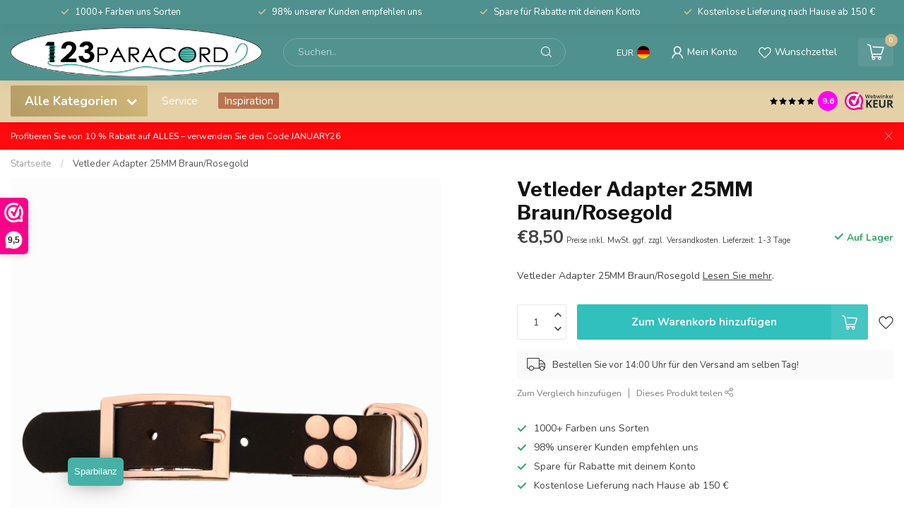

--- FILE ---
content_type: text/html;charset=utf-8
request_url: https://www.123paracord.de/vetleder-adapter-25mm-braun-rosegold.html
body_size: 42032
content:
<!DOCTYPE html>
<html lang="de">
  <head>
<link rel="preconnect" href="https://cdn.webshopapp.com">
<link rel="preconnect" href="https://fonts.googleapis.com">
<link rel="preconnect" href="https://fonts.gstatic.com" crossorigin>

<meta charset="utf-8"/>
<!-- [START] 'blocks/head.rain' -->
<!--

  (c) 2008-2026 Lightspeed Netherlands B.V.
  http://www.lightspeedhq.com
  Generated: 21-01-2026 @ 23:45:45

-->
<link rel="canonical" href="https://www.123paracord.de/vetleder-adapter-25mm-braun-rosegold.html"/>
<link rel="alternate" href="https://www.123paracord.de/index.rss" type="application/rss+xml" title="Neue Produkte"/>
<meta name="robots" content="noodp,noydir"/>
<meta name="google-site-verification" content="10mwQs6Lt4DLrkAfwGTQnKNFmJeBN10UHoa29p92D_E"/>
<meta property="og:url" content="https://www.123paracord.de/vetleder-adapter-25mm-braun-rosegold.html?source=facebook"/>
<meta property="og:site_name" content="123Paracord"/>
<meta property="og:title" content="Vetleder Adapter 25MM Braun/Rosegold online kaufen"/>
<meta property="og:description" content="Vetleder Adapter 25MM Braun/Rosegold bei 123paracord kaufen. Ausgezeichnete US-Qualität, Paracord in vielen Farben, Günstige Preise und schneller Versand."/>
<meta property="og:image" content="https://cdn.webshopapp.com/shops/281494/files/415618757/123paracord-vetleder-adapter-25mm-braun-rosegold.jpg"/>
<script src="https://app.reloadify.com/javascript/lightspeed_tracker.js"></script>
<script>
/* DyApps Theme Addons config */
if( !window.dyapps ){ window.dyapps = {}; }
window.dyapps.addons = {
 "enabled": true,
 "created_at": "03-01-2023 10:34:57",
 "settings": {
    "matrix_separator": ",",
    "filterGroupSwatches": ["kleur","kleur staal","color","steel colour","farbe","stahl farbe"],
    "swatchesForCustomFields": [],
    "plan": {
     "can_variant_group": true,
     "can_stockify": true,
     "can_vat_switcher": true,
     "can_age_popup": false,
     "can_custom_qty": false
    },
    "advancedVariants": {
     "enabled": false,
     "price_in_dropdown": true,
     "stockify_in_dropdown": true,
     "disable_out_of_stock": true,
     "grid_swatches_container_selector": ".dy-collection-grid-swatch-holder",
     "grid_swatches_position": "left",
     "grid_swatches_max_colors": 4,
     "grid_swatches_enabled": true,
     "variant_status_icon": false,
     "display_type": "select",
     "product_swatches_size": "default",
     "live_pricing": true
    },
    "age_popup": {
     "enabled": false,
     "logo_url": "",
     "image_footer_url": "",
     "text": {
                 
        "nl": {
         "content": "<h3>Bevestig je leeftijd<\/h3><p>Je moet 18 jaar of ouder zijn om deze website te bezoeken.<\/p>",
         "content_no": "<h3>Sorry!<\/h3><p>Je kunt deze website helaas niet bezoeken.<\/p>",
         "button_yes": "Ik ben 18 jaar of ouder",
         "button_no": "Ik ben jonger dan 18",
        } ,          
        "en": {
         "content": "<h3>Confirm your age<\/h3><p>You must be over the age of 18 to enter this website.<\/p>",
         "content_no": "<h3>Sorry!<\/h3><p>Unfortunately you cannot access this website.<\/p>",
         "button_yes": "I am 18 years or older",
         "button_no": "I am under 18",
        } ,          
        "de": {
         "content": "<h3>Confirm your age<\/h3><p>You must be over the age of 18 to enter this website.<\/p>",
         "content_no": "<h3>Sorry!<\/h3><p>Unfortunately you cannot access this website.<\/p>",
         "button_yes": "I am 18 years or older",
         "button_no": "I am under 18",
        }        }
    },
    "stockify": {
     "enabled": false,
     "optin_policy": false,
     "api": "https://my.dyapps.io/api/public/3e5a6c077a/stockify/subscribe",
     "text": {
                 
        "nl": {
         "email_placeholder": "Jouw e-mailadres",
         "button_trigger": "Geef me een seintje bij voorraad",
         "button_submit": "Houd me op de hoogte!",
         "title": "Laat je e-mailadres achter",
         "desc": "Helaas is dit product momenteel uitverkocht. Laat je e-mailadres achter en we sturen je een e-mail wanneer het product weer beschikbaar is.",
         "bottom_text": "We gebruiken je gegevens alleen voor deze email. Meer info in onze <a href=\"\/service\/privacy-policy\/\" target=\"_blank\">privacy policy<\/a>."
        } ,          
        "en": {
         "email_placeholder": "Your email address",
         "button_trigger": "Notify me when back in stock",
         "button_submit": "Keep me updated!",
         "title": "Leave your email address",
         "desc": "Unfortunately this item is out of stock right now. Leave your email address below and we'll send you an email when the item is available again.",
         "bottom_text": "We use your data to send this email. Read more in our <a href=\"\/service\/privacy-policy\/\" target=\"_blank\">privacy policy<\/a>."
        } ,          
        "de": {
         "email_placeholder": "Your email address",
         "button_trigger": "Notify me when back in stock",
         "button_submit": "Keep me updated!",
         "title": "Leave your email address",
         "desc": "Unfortunately this item is out of stock right now. Leave your email address below and we'll send you an email when the item is available again.",
         "bottom_text": "We use your data to send this email. Read more in our <a href=\"\/service\/privacy-policy\/\" target=\"_blank\">privacy policy<\/a>."
        }        }
    },
    "categoryBanners": {
     "enabled": true,
     "mobile_breakpoint": "576px",
     "category_banner": [],
     "banners": {
             }
    }
 },
 "swatches": {
 "default": {"is_default": true, "type": "multi", "values": {"background-size": "10px 10px", "background-position": "0 0, 0 5px, 5px -5px, -5px 0px", "background-image": "linear-gradient(45deg, rgba(100,100,100,0.3) 25%, transparent 25%),  linear-gradient(-45deg, rgba(100,100,100,0.3) 25%, transparent 25%),  linear-gradient(45deg, transparent 75%, rgba(100,100,100,0.3) 75%),  linear-gradient(-45deg, transparent 75%, rgba(100,100,100,0.3) 75%)"}} ,  
 "zwart": {"type": "color", "value": "#000000"},  
 "black": {"type": "color", "value": "#000000"},  
 "schwarz": {"type": "color", "value": "#000000"},  
 "wit": {"type": "color", "value": "#ffffff"},  
 "white": {"type": "color", "value": "#ffffff"},  
 "weiß": {"type": "color", "value": "#ffffff"},  
 "blauw": {"type": "color", "value": "#002bff"},  
 "blue": {"type": "color", "value": "#002bff"},  
 "blau": {"type": "color", "value": "#002bff"},  
 "groen": {"type": "color", "value": "#5fb130"},  
 "green": {"type": "color", "value": "#5fb130"},  
 "grün": {"type": "color", "value": "#5fb130"},  
 "roze": {"type": "color", "value": "#ea16f4"},  
 "pink": {"type": "color", "value": "#ea16f4"},  
 "rosa": {"type": "color", "value": "#ea16f4"},  
 "rood": {"type": "color", "value": "#ff0000"},  
 "red": {"type": "color", "value": "#ff0000"},  
 "rot": {"type": "color", "value": "#ff0000"},  
 "oranje": {"type": "color", "value": "#f87f0a"},  
 "orange": {"type": "color", "value": "#f87f0a"},  
 "bruin": {"type": "color", "value": "#7b450c"},  
 "brown": {"type": "color", "value": "#7b450c"},  
 "braun": {"type": "color", "value": "#7b450c"},  
 "zilver": {"type": "color", "value": "#dcdcdc"},  
 "silver": {"type": "color", "value": "#dcdcdc"},  
 "silber": {"type": "color", "value": "#dcdcdc"},  
 "geel": {"type": "color", "value": "#ffed0d"},  
 "yellow": {"type": "color", "value": "#ffed0d"},  
 "gelb": {"type": "color", "value": "#ffed0d"},  
 "grijs": {"type": "color", "value": "#878787"},  
 "grey": {"type": "color", "value": "#878787"},  
 "grau": {"type": "color", "value": "#878787"},  
 "goud": {"type": "color", "value": "#c59831"},  
 "gold": {"type": "color", "value": "#c59831"},  
 "paars": {"type": "color", "value": "#a00dfc"},  
 "purple": {"type": "color", "value": "#a00dfc"},  
 "violett": {"type": "color", "value": "#a00dfc"},  
 "brons": {"type": "color", "value": "#c67621"},  
 "bronze": {"type": "color", "value": "#c67621"},  
 "- zwart": {"type": "image", "value": "https://cdn.webshopapp.com/shops/265556/files/420299854/filter-metaaltekengebied-1-2.png"},  
 "- black": {"type": "image", "value": "https://cdn.webshopapp.com/shops/265556/files/420299854/filter-metaaltekengebied-1-2.png"},  
 "- schwarz": {"type": "image", "value": "https://cdn.webshopapp.com/shops/265556/files/420299854/filter-metaaltekengebied-1-2.png"},  
 "- zilver": {"type": "image", "value": "https://cdn.webshopapp.com/shops/265556/files/420299858/filter-metaaltekengebied-5-2.png"},  
 "- silver": {"type": "image", "value": "https://cdn.webshopapp.com/shops/265556/files/420299858/filter-metaaltekengebied-5-2.png"},  
 "- silber": {"type": "image", "value": "https://cdn.webshopapp.com/shops/265556/files/420299858/filter-metaaltekengebied-5-2.png"},  
 "- rose goud": {"type": "image", "value": "https://cdn.webshopapp.com/shops/265556/files/420299855/filter-metaaltekengebied-2-2.png"},  
 "- rosegold": {"type": "image", "value": "https://cdn.webshopapp.com/shops/265556/files/420299855/filter-metaaltekengebied-2-2.png"},  
 "- roségold": {"type": "image", "value": "https://cdn.webshopapp.com/shops/265556/files/420299855/filter-metaaltekengebied-2-2.png"},  
 "- goud/messing": {"type": "image", "value": "https://cdn.webshopapp.com/shops/265556/files/420300398/filter-metaaltekengebied-7.png"},  
 "- gold/brass": {"type": "image", "value": "https://cdn.webshopapp.com/shops/265556/files/420300398/filter-metaaltekengebied-7.png"},  
 "- gold/messing": {"type": "image", "value": "https://cdn.webshopapp.com/shops/265556/files/420300398/filter-metaaltekengebied-7.png"},  
 "- antiek brons": {"type": "image", "value": "https://cdn.webshopapp.com/shops/265556/files/420299856/filter-metaaltekengebied-3.png"},  
 "- antique bronze": {"type": "image", "value": "https://cdn.webshopapp.com/shops/265556/files/420299856/filter-metaaltekengebied-3.png"},  
 "- antikes messing": {"type": "image", "value": "https://cdn.webshopapp.com/shops/265556/files/420299856/filter-metaaltekengebied-3.png"},  
 "- neo-chrome": {"type": "image", "value": "https://cdn.webshopapp.com/shops/265556/files/420299859/filter-metaaltekengebied-6-2.png"}  }
};
</script>
<script>
(function(w,d,s,l,i){w[l]=w[l]||[];w[l].push({'gtm.start':
new Date().getTime(),event:'gtm.js'});var f=d.getElementsByTagName(s)[0],
j=d.createElement(s),dl=l!='dataLayer'?'&l='+l:'';j.async=true;j.src=
'https://www.googletagmanager.com/gtm.js?id='+i+dl;f.parentNode.insertBefore(j,f);
})(window,document,'script','dataLayer','GTM-5QWDP3H');
</script>
<script src="https://facebook.dmwsconnector.nl/shop-assets/281494/capi.js?id=ce6960c4c00c87793b98fff191ad2d76"></script>
<script>
(function(h,o,t,j,a,r){
            h.hj=h.hj||function(){(h.hj.q=h.hj.q||[]).push(arguments)};
                h._hjSettings={hjid:5027318,hjsv:6};
                a=o.getElementsByTagName('head')[0];
                r=o.createElement('script');r.async=1;
                r.src=t+h._hjSettings.hjid+j+h._hjSettings.hjsv;
                a.appendChild(r);
        })(window,document,'https://static.hotjar.com/c/hotjar-','.js?sv=');
</script>
<!--[if lt IE 9]>
<script src="https://cdn.webshopapp.com/assets/html5shiv.js?2025-02-20"></script>
<![endif]-->
<!-- [END] 'blocks/head.rain' -->

<title>Vetleder Adapter 25MM Braun/Rosegold online kaufen - 123Paracord</title>

<meta name="dyapps-addons-enabled" content="true">
<meta name="dyapps-addons-version" content="2022081001">
<meta name="dyapps-theme-name" content="Proxima">
<meta name="dyapps-theme-editor" content="true">

<meta name="description" content="Vetleder Adapter 25MM Braun/Rosegold bei 123paracord kaufen. Ausgezeichnete US-Qualität, Paracord in vielen Farben, Günstige Preise und schneller Versand." />
<meta name="keywords" content="123Paracord, Vetleder, Adapter, 25MM, Braun/Rosegold, paracord, paracord 550, paracord type 3, paracord type III, paracord naald, paracord koordstopper, paracord beads, paracord kralen, paracord armband, paracord halsband, paracord ketting, paracord" />

<meta http-equiv="X-UA-Compatible" content="IE=edge">
<meta name="viewport" content="width=device-width, initial-scale=1">

<link rel="shortcut icon" href="https://cdn.webshopapp.com/shops/281494/themes/181188/v/1685662/assets/favicon.ico?20230111081348" type="image/x-icon" />
<link rel="preload" as="image" href="https://cdn.webshopapp.com/shops/281494/themes/181188/v/1685640/assets/logo.png?20230111080009">


	<link rel="preload" as="image" href="https://cdn.webshopapp.com/shops/281494/files/415618757/650x750x2/vetleder-adapter-25mm-braun-rosegold.jpg">

<script src="https://cdn.webshopapp.com/shops/281494/themes/181188/assets/jquery-1-12-4-min.js?20260120110302" defer></script>
<script>if(navigator.userAgent.indexOf("MSIE ") > -1 || navigator.userAgent.indexOf("Trident/") > -1) { document.write('<script src="https://cdn.webshopapp.com/shops/281494/themes/181188/assets/intersection-observer-polyfill.js?20260120110302">\x3C/script>') }</script>

<style>/*!
 * Bootstrap Reboot v4.6.1 (https://getbootstrap.com/)
 * Copyright 2011-2021 The Bootstrap Authors
 * Copyright 2011-2021 Twitter, Inc.
 * Licensed under MIT (https://github.com/twbs/bootstrap/blob/main/LICENSE)
 * Forked from Normalize.css, licensed MIT (https://github.com/necolas/normalize.css/blob/master/LICENSE.md)
 */*,*::before,*::after{box-sizing:border-box}html{font-family:sans-serif;line-height:1.15;-webkit-text-size-adjust:100%;-webkit-tap-highlight-color:rgba(0,0,0,0)}article,aside,figcaption,figure,footer,header,hgroup,main,nav,section{display:block}body{margin:0;font-family:-apple-system,BlinkMacSystemFont,"Segoe UI",Roboto,"Helvetica Neue",Arial,"Noto Sans","Liberation Sans",sans-serif,"Apple Color Emoji","Segoe UI Emoji","Segoe UI Symbol","Noto Color Emoji";font-size:1rem;font-weight:400;line-height:1.42857143;color:#212529;text-align:left;background-color:#fff}[tabindex="-1"]:focus:not(:focus-visible){outline:0 !important}hr{box-sizing:content-box;height:0;overflow:visible}h1,h2,h3,h4,h5,h6{margin-top:0;margin-bottom:.5rem}p{margin-top:0;margin-bottom:1rem}abbr[title],abbr[data-original-title]{text-decoration:underline;text-decoration:underline dotted;cursor:help;border-bottom:0;text-decoration-skip-ink:none}address{margin-bottom:1rem;font-style:normal;line-height:inherit}ol,ul,dl{margin-top:0;margin-bottom:1rem}ol ol,ul ul,ol ul,ul ol{margin-bottom:0}dt{font-weight:700}dd{margin-bottom:.5rem;margin-left:0}blockquote{margin:0 0 1rem}b,strong{font-weight:bolder}small{font-size:80%}sub,sup{position:relative;font-size:75%;line-height:0;vertical-align:baseline}sub{bottom:-0.25em}sup{top:-0.5em}a{color:#007bff;text-decoration:none;background-color:transparent}a:hover{color:#0056b3;text-decoration:underline}a:not([href]):not([class]){color:inherit;text-decoration:none}a:not([href]):not([class]):hover{color:inherit;text-decoration:none}pre,code,kbd,samp{font-family:SFMono-Regular,Menlo,Monaco,Consolas,"Liberation Mono","Courier New",monospace;font-size:1em}pre{margin-top:0;margin-bottom:1rem;overflow:auto;-ms-overflow-style:scrollbar}figure{margin:0 0 1rem}img{vertical-align:middle;border-style:none}svg{overflow:hidden;vertical-align:middle}table{border-collapse:collapse}caption{padding-top:.75rem;padding-bottom:.75rem;color:#6c757d;text-align:left;caption-side:bottom}th{text-align:inherit;text-align:-webkit-match-parent}label{display:inline-block;margin-bottom:.5rem}button{border-radius:0}button:focus:not(:focus-visible){outline:0}input,button,select,optgroup,textarea{margin:0;font-family:inherit;font-size:inherit;line-height:inherit}button,input{overflow:visible}button,select{text-transform:none}[role=button]{cursor:pointer}select{word-wrap:normal}button,[type=button],[type=reset],[type=submit]{-webkit-appearance:button}button:not(:disabled),[type=button]:not(:disabled),[type=reset]:not(:disabled),[type=submit]:not(:disabled){cursor:pointer}button::-moz-focus-inner,[type=button]::-moz-focus-inner,[type=reset]::-moz-focus-inner,[type=submit]::-moz-focus-inner{padding:0;border-style:none}input[type=radio],input[type=checkbox]{box-sizing:border-box;padding:0}textarea{overflow:auto;resize:vertical}fieldset{min-width:0;padding:0;margin:0;border:0}legend{display:block;width:100%;max-width:100%;padding:0;margin-bottom:.5rem;font-size:1.5rem;line-height:inherit;color:inherit;white-space:normal}progress{vertical-align:baseline}[type=number]::-webkit-inner-spin-button,[type=number]::-webkit-outer-spin-button{height:auto}[type=search]{outline-offset:-2px;-webkit-appearance:none}[type=search]::-webkit-search-decoration{-webkit-appearance:none}::-webkit-file-upload-button{font:inherit;-webkit-appearance:button}output{display:inline-block}summary{display:list-item;cursor:pointer}template{display:none}[hidden]{display:none !important}/*!
 * Bootstrap Grid v4.6.1 (https://getbootstrap.com/)
 * Copyright 2011-2021 The Bootstrap Authors
 * Copyright 2011-2021 Twitter, Inc.
 * Licensed under MIT (https://github.com/twbs/bootstrap/blob/main/LICENSE)
 */html{box-sizing:border-box;-ms-overflow-style:scrollbar}*,*::before,*::after{box-sizing:inherit}.container,.container-fluid,.container-xl,.container-lg,.container-md,.container-sm{width:100%;padding-right:15px;padding-left:15px;margin-right:auto;margin-left:auto}@media(min-width: 576px){.container-sm,.container{max-width:540px}}@media(min-width: 768px){.container-md,.container-sm,.container{max-width:720px}}@media(min-width: 992px){.container-lg,.container-md,.container-sm,.container{max-width:960px}}@media(min-width: 1200px){.container-xl,.container-lg,.container-md,.container-sm,.container{max-width:1140px}}.row{display:flex;flex-wrap:wrap;margin-right:-15px;margin-left:-15px}.no-gutters{margin-right:0;margin-left:0}.no-gutters>.col,.no-gutters>[class*=col-]{padding-right:0;padding-left:0}.col-xl,.col-xl-auto,.col-xl-12,.col-xl-11,.col-xl-10,.col-xl-9,.col-xl-8,.col-xl-7,.col-xl-6,.col-xl-5,.col-xl-4,.col-xl-3,.col-xl-2,.col-xl-1,.col-lg,.col-lg-auto,.col-lg-12,.col-lg-11,.col-lg-10,.col-lg-9,.col-lg-8,.col-lg-7,.col-lg-6,.col-lg-5,.col-lg-4,.col-lg-3,.col-lg-2,.col-lg-1,.col-md,.col-md-auto,.col-md-12,.col-md-11,.col-md-10,.col-md-9,.col-md-8,.col-md-7,.col-md-6,.col-md-5,.col-md-4,.col-md-3,.col-md-2,.col-md-1,.col-sm,.col-sm-auto,.col-sm-12,.col-sm-11,.col-sm-10,.col-sm-9,.col-sm-8,.col-sm-7,.col-sm-6,.col-sm-5,.col-sm-4,.col-sm-3,.col-sm-2,.col-sm-1,.col,.col-auto,.col-12,.col-11,.col-10,.col-9,.col-8,.col-7,.col-6,.col-5,.col-4,.col-3,.col-2,.col-1{position:relative;width:100%;padding-right:15px;padding-left:15px}.col{flex-basis:0;flex-grow:1;max-width:100%}.row-cols-1>*{flex:0 0 100%;max-width:100%}.row-cols-2>*{flex:0 0 50%;max-width:50%}.row-cols-3>*{flex:0 0 33.3333333333%;max-width:33.3333333333%}.row-cols-4>*{flex:0 0 25%;max-width:25%}.row-cols-5>*{flex:0 0 20%;max-width:20%}.row-cols-6>*{flex:0 0 16.6666666667%;max-width:16.6666666667%}.col-auto{flex:0 0 auto;width:auto;max-width:100%}.col-1{flex:0 0 8.33333333%;max-width:8.33333333%}.col-2{flex:0 0 16.66666667%;max-width:16.66666667%}.col-3{flex:0 0 25%;max-width:25%}.col-4{flex:0 0 33.33333333%;max-width:33.33333333%}.col-5{flex:0 0 41.66666667%;max-width:41.66666667%}.col-6{flex:0 0 50%;max-width:50%}.col-7{flex:0 0 58.33333333%;max-width:58.33333333%}.col-8{flex:0 0 66.66666667%;max-width:66.66666667%}.col-9{flex:0 0 75%;max-width:75%}.col-10{flex:0 0 83.33333333%;max-width:83.33333333%}.col-11{flex:0 0 91.66666667%;max-width:91.66666667%}.col-12{flex:0 0 100%;max-width:100%}.order-first{order:-1}.order-last{order:13}.order-0{order:0}.order-1{order:1}.order-2{order:2}.order-3{order:3}.order-4{order:4}.order-5{order:5}.order-6{order:6}.order-7{order:7}.order-8{order:8}.order-9{order:9}.order-10{order:10}.order-11{order:11}.order-12{order:12}.offset-1{margin-left:8.33333333%}.offset-2{margin-left:16.66666667%}.offset-3{margin-left:25%}.offset-4{margin-left:33.33333333%}.offset-5{margin-left:41.66666667%}.offset-6{margin-left:50%}.offset-7{margin-left:58.33333333%}.offset-8{margin-left:66.66666667%}.offset-9{margin-left:75%}.offset-10{margin-left:83.33333333%}.offset-11{margin-left:91.66666667%}@media(min-width: 576px){.col-sm{flex-basis:0;flex-grow:1;max-width:100%}.row-cols-sm-1>*{flex:0 0 100%;max-width:100%}.row-cols-sm-2>*{flex:0 0 50%;max-width:50%}.row-cols-sm-3>*{flex:0 0 33.3333333333%;max-width:33.3333333333%}.row-cols-sm-4>*{flex:0 0 25%;max-width:25%}.row-cols-sm-5>*{flex:0 0 20%;max-width:20%}.row-cols-sm-6>*{flex:0 0 16.6666666667%;max-width:16.6666666667%}.col-sm-auto{flex:0 0 auto;width:auto;max-width:100%}.col-sm-1{flex:0 0 8.33333333%;max-width:8.33333333%}.col-sm-2{flex:0 0 16.66666667%;max-width:16.66666667%}.col-sm-3{flex:0 0 25%;max-width:25%}.col-sm-4{flex:0 0 33.33333333%;max-width:33.33333333%}.col-sm-5{flex:0 0 41.66666667%;max-width:41.66666667%}.col-sm-6{flex:0 0 50%;max-width:50%}.col-sm-7{flex:0 0 58.33333333%;max-width:58.33333333%}.col-sm-8{flex:0 0 66.66666667%;max-width:66.66666667%}.col-sm-9{flex:0 0 75%;max-width:75%}.col-sm-10{flex:0 0 83.33333333%;max-width:83.33333333%}.col-sm-11{flex:0 0 91.66666667%;max-width:91.66666667%}.col-sm-12{flex:0 0 100%;max-width:100%}.order-sm-first{order:-1}.order-sm-last{order:13}.order-sm-0{order:0}.order-sm-1{order:1}.order-sm-2{order:2}.order-sm-3{order:3}.order-sm-4{order:4}.order-sm-5{order:5}.order-sm-6{order:6}.order-sm-7{order:7}.order-sm-8{order:8}.order-sm-9{order:9}.order-sm-10{order:10}.order-sm-11{order:11}.order-sm-12{order:12}.offset-sm-0{margin-left:0}.offset-sm-1{margin-left:8.33333333%}.offset-sm-2{margin-left:16.66666667%}.offset-sm-3{margin-left:25%}.offset-sm-4{margin-left:33.33333333%}.offset-sm-5{margin-left:41.66666667%}.offset-sm-6{margin-left:50%}.offset-sm-7{margin-left:58.33333333%}.offset-sm-8{margin-left:66.66666667%}.offset-sm-9{margin-left:75%}.offset-sm-10{margin-left:83.33333333%}.offset-sm-11{margin-left:91.66666667%}}@media(min-width: 768px){.col-md{flex-basis:0;flex-grow:1;max-width:100%}.row-cols-md-1>*{flex:0 0 100%;max-width:100%}.row-cols-md-2>*{flex:0 0 50%;max-width:50%}.row-cols-md-3>*{flex:0 0 33.3333333333%;max-width:33.3333333333%}.row-cols-md-4>*{flex:0 0 25%;max-width:25%}.row-cols-md-5>*{flex:0 0 20%;max-width:20%}.row-cols-md-6>*{flex:0 0 16.6666666667%;max-width:16.6666666667%}.col-md-auto{flex:0 0 auto;width:auto;max-width:100%}.col-md-1{flex:0 0 8.33333333%;max-width:8.33333333%}.col-md-2{flex:0 0 16.66666667%;max-width:16.66666667%}.col-md-3{flex:0 0 25%;max-width:25%}.col-md-4{flex:0 0 33.33333333%;max-width:33.33333333%}.col-md-5{flex:0 0 41.66666667%;max-width:41.66666667%}.col-md-6{flex:0 0 50%;max-width:50%}.col-md-7{flex:0 0 58.33333333%;max-width:58.33333333%}.col-md-8{flex:0 0 66.66666667%;max-width:66.66666667%}.col-md-9{flex:0 0 75%;max-width:75%}.col-md-10{flex:0 0 83.33333333%;max-width:83.33333333%}.col-md-11{flex:0 0 91.66666667%;max-width:91.66666667%}.col-md-12{flex:0 0 100%;max-width:100%}.order-md-first{order:-1}.order-md-last{order:13}.order-md-0{order:0}.order-md-1{order:1}.order-md-2{order:2}.order-md-3{order:3}.order-md-4{order:4}.order-md-5{order:5}.order-md-6{order:6}.order-md-7{order:7}.order-md-8{order:8}.order-md-9{order:9}.order-md-10{order:10}.order-md-11{order:11}.order-md-12{order:12}.offset-md-0{margin-left:0}.offset-md-1{margin-left:8.33333333%}.offset-md-2{margin-left:16.66666667%}.offset-md-3{margin-left:25%}.offset-md-4{margin-left:33.33333333%}.offset-md-5{margin-left:41.66666667%}.offset-md-6{margin-left:50%}.offset-md-7{margin-left:58.33333333%}.offset-md-8{margin-left:66.66666667%}.offset-md-9{margin-left:75%}.offset-md-10{margin-left:83.33333333%}.offset-md-11{margin-left:91.66666667%}}@media(min-width: 992px){.col-lg{flex-basis:0;flex-grow:1;max-width:100%}.row-cols-lg-1>*{flex:0 0 100%;max-width:100%}.row-cols-lg-2>*{flex:0 0 50%;max-width:50%}.row-cols-lg-3>*{flex:0 0 33.3333333333%;max-width:33.3333333333%}.row-cols-lg-4>*{flex:0 0 25%;max-width:25%}.row-cols-lg-5>*{flex:0 0 20%;max-width:20%}.row-cols-lg-6>*{flex:0 0 16.6666666667%;max-width:16.6666666667%}.col-lg-auto{flex:0 0 auto;width:auto;max-width:100%}.col-lg-1{flex:0 0 8.33333333%;max-width:8.33333333%}.col-lg-2{flex:0 0 16.66666667%;max-width:16.66666667%}.col-lg-3{flex:0 0 25%;max-width:25%}.col-lg-4{flex:0 0 33.33333333%;max-width:33.33333333%}.col-lg-5{flex:0 0 41.66666667%;max-width:41.66666667%}.col-lg-6{flex:0 0 50%;max-width:50%}.col-lg-7{flex:0 0 58.33333333%;max-width:58.33333333%}.col-lg-8{flex:0 0 66.66666667%;max-width:66.66666667%}.col-lg-9{flex:0 0 75%;max-width:75%}.col-lg-10{flex:0 0 83.33333333%;max-width:83.33333333%}.col-lg-11{flex:0 0 91.66666667%;max-width:91.66666667%}.col-lg-12{flex:0 0 100%;max-width:100%}.order-lg-first{order:-1}.order-lg-last{order:13}.order-lg-0{order:0}.order-lg-1{order:1}.order-lg-2{order:2}.order-lg-3{order:3}.order-lg-4{order:4}.order-lg-5{order:5}.order-lg-6{order:6}.order-lg-7{order:7}.order-lg-8{order:8}.order-lg-9{order:9}.order-lg-10{order:10}.order-lg-11{order:11}.order-lg-12{order:12}.offset-lg-0{margin-left:0}.offset-lg-1{margin-left:8.33333333%}.offset-lg-2{margin-left:16.66666667%}.offset-lg-3{margin-left:25%}.offset-lg-4{margin-left:33.33333333%}.offset-lg-5{margin-left:41.66666667%}.offset-lg-6{margin-left:50%}.offset-lg-7{margin-left:58.33333333%}.offset-lg-8{margin-left:66.66666667%}.offset-lg-9{margin-left:75%}.offset-lg-10{margin-left:83.33333333%}.offset-lg-11{margin-left:91.66666667%}}@media(min-width: 1200px){.col-xl{flex-basis:0;flex-grow:1;max-width:100%}.row-cols-xl-1>*{flex:0 0 100%;max-width:100%}.row-cols-xl-2>*{flex:0 0 50%;max-width:50%}.row-cols-xl-3>*{flex:0 0 33.3333333333%;max-width:33.3333333333%}.row-cols-xl-4>*{flex:0 0 25%;max-width:25%}.row-cols-xl-5>*{flex:0 0 20%;max-width:20%}.row-cols-xl-6>*{flex:0 0 16.6666666667%;max-width:16.6666666667%}.col-xl-auto{flex:0 0 auto;width:auto;max-width:100%}.col-xl-1{flex:0 0 8.33333333%;max-width:8.33333333%}.col-xl-2{flex:0 0 16.66666667%;max-width:16.66666667%}.col-xl-3{flex:0 0 25%;max-width:25%}.col-xl-4{flex:0 0 33.33333333%;max-width:33.33333333%}.col-xl-5{flex:0 0 41.66666667%;max-width:41.66666667%}.col-xl-6{flex:0 0 50%;max-width:50%}.col-xl-7{flex:0 0 58.33333333%;max-width:58.33333333%}.col-xl-8{flex:0 0 66.66666667%;max-width:66.66666667%}.col-xl-9{flex:0 0 75%;max-width:75%}.col-xl-10{flex:0 0 83.33333333%;max-width:83.33333333%}.col-xl-11{flex:0 0 91.66666667%;max-width:91.66666667%}.col-xl-12{flex:0 0 100%;max-width:100%}.order-xl-first{order:-1}.order-xl-last{order:13}.order-xl-0{order:0}.order-xl-1{order:1}.order-xl-2{order:2}.order-xl-3{order:3}.order-xl-4{order:4}.order-xl-5{order:5}.order-xl-6{order:6}.order-xl-7{order:7}.order-xl-8{order:8}.order-xl-9{order:9}.order-xl-10{order:10}.order-xl-11{order:11}.order-xl-12{order:12}.offset-xl-0{margin-left:0}.offset-xl-1{margin-left:8.33333333%}.offset-xl-2{margin-left:16.66666667%}.offset-xl-3{margin-left:25%}.offset-xl-4{margin-left:33.33333333%}.offset-xl-5{margin-left:41.66666667%}.offset-xl-6{margin-left:50%}.offset-xl-7{margin-left:58.33333333%}.offset-xl-8{margin-left:66.66666667%}.offset-xl-9{margin-left:75%}.offset-xl-10{margin-left:83.33333333%}.offset-xl-11{margin-left:91.66666667%}}.d-none{display:none !important}.d-inline{display:inline !important}.d-inline-block{display:inline-block !important}.d-block{display:block !important}.d-table{display:table !important}.d-table-row{display:table-row !important}.d-table-cell{display:table-cell !important}.d-flex{display:flex !important}.d-inline-flex{display:inline-flex !important}@media(min-width: 576px){.d-sm-none{display:none !important}.d-sm-inline{display:inline !important}.d-sm-inline-block{display:inline-block !important}.d-sm-block{display:block !important}.d-sm-table{display:table !important}.d-sm-table-row{display:table-row !important}.d-sm-table-cell{display:table-cell !important}.d-sm-flex{display:flex !important}.d-sm-inline-flex{display:inline-flex !important}}@media(min-width: 768px){.d-md-none{display:none !important}.d-md-inline{display:inline !important}.d-md-inline-block{display:inline-block !important}.d-md-block{display:block !important}.d-md-table{display:table !important}.d-md-table-row{display:table-row !important}.d-md-table-cell{display:table-cell !important}.d-md-flex{display:flex !important}.d-md-inline-flex{display:inline-flex !important}}@media(min-width: 992px){.d-lg-none{display:none !important}.d-lg-inline{display:inline !important}.d-lg-inline-block{display:inline-block !important}.d-lg-block{display:block !important}.d-lg-table{display:table !important}.d-lg-table-row{display:table-row !important}.d-lg-table-cell{display:table-cell !important}.d-lg-flex{display:flex !important}.d-lg-inline-flex{display:inline-flex !important}}@media(min-width: 1200px){.d-xl-none{display:none !important}.d-xl-inline{display:inline !important}.d-xl-inline-block{display:inline-block !important}.d-xl-block{display:block !important}.d-xl-table{display:table !important}.d-xl-table-row{display:table-row !important}.d-xl-table-cell{display:table-cell !important}.d-xl-flex{display:flex !important}.d-xl-inline-flex{display:inline-flex !important}}@media print{.d-print-none{display:none !important}.d-print-inline{display:inline !important}.d-print-inline-block{display:inline-block !important}.d-print-block{display:block !important}.d-print-table{display:table !important}.d-print-table-row{display:table-row !important}.d-print-table-cell{display:table-cell !important}.d-print-flex{display:flex !important}.d-print-inline-flex{display:inline-flex !important}}.flex-row{flex-direction:row !important}.flex-column{flex-direction:column !important}.flex-row-reverse{flex-direction:row-reverse !important}.flex-column-reverse{flex-direction:column-reverse !important}.flex-wrap{flex-wrap:wrap !important}.flex-nowrap{flex-wrap:nowrap !important}.flex-wrap-reverse{flex-wrap:wrap-reverse !important}.flex-fill{flex:1 1 auto !important}.flex-grow-0{flex-grow:0 !important}.flex-grow-1{flex-grow:1 !important}.flex-shrink-0{flex-shrink:0 !important}.flex-shrink-1{flex-shrink:1 !important}.justify-content-start{justify-content:flex-start !important}.justify-content-end{justify-content:flex-end !important}.justify-content-center{justify-content:center !important}.justify-content-between{justify-content:space-between !important}.justify-content-around{justify-content:space-around !important}.align-items-start{align-items:flex-start !important}.align-items-end{align-items:flex-end !important}.align-items-center{align-items:center !important}.align-items-baseline{align-items:baseline !important}.align-items-stretch{align-items:stretch !important}.align-content-start{align-content:flex-start !important}.align-content-end{align-content:flex-end !important}.align-content-center{align-content:center !important}.align-content-between{align-content:space-between !important}.align-content-around{align-content:space-around !important}.align-content-stretch{align-content:stretch !important}.align-self-auto{align-self:auto !important}.align-self-start{align-self:flex-start !important}.align-self-end{align-self:flex-end !important}.align-self-center{align-self:center !important}.align-self-baseline{align-self:baseline !important}.align-self-stretch{align-self:stretch !important}@media(min-width: 576px){.flex-sm-row{flex-direction:row !important}.flex-sm-column{flex-direction:column !important}.flex-sm-row-reverse{flex-direction:row-reverse !important}.flex-sm-column-reverse{flex-direction:column-reverse !important}.flex-sm-wrap{flex-wrap:wrap !important}.flex-sm-nowrap{flex-wrap:nowrap !important}.flex-sm-wrap-reverse{flex-wrap:wrap-reverse !important}.flex-sm-fill{flex:1 1 auto !important}.flex-sm-grow-0{flex-grow:0 !important}.flex-sm-grow-1{flex-grow:1 !important}.flex-sm-shrink-0{flex-shrink:0 !important}.flex-sm-shrink-1{flex-shrink:1 !important}.justify-content-sm-start{justify-content:flex-start !important}.justify-content-sm-end{justify-content:flex-end !important}.justify-content-sm-center{justify-content:center !important}.justify-content-sm-between{justify-content:space-between !important}.justify-content-sm-around{justify-content:space-around !important}.align-items-sm-start{align-items:flex-start !important}.align-items-sm-end{align-items:flex-end !important}.align-items-sm-center{align-items:center !important}.align-items-sm-baseline{align-items:baseline !important}.align-items-sm-stretch{align-items:stretch !important}.align-content-sm-start{align-content:flex-start !important}.align-content-sm-end{align-content:flex-end !important}.align-content-sm-center{align-content:center !important}.align-content-sm-between{align-content:space-between !important}.align-content-sm-around{align-content:space-around !important}.align-content-sm-stretch{align-content:stretch !important}.align-self-sm-auto{align-self:auto !important}.align-self-sm-start{align-self:flex-start !important}.align-self-sm-end{align-self:flex-end !important}.align-self-sm-center{align-self:center !important}.align-self-sm-baseline{align-self:baseline !important}.align-self-sm-stretch{align-self:stretch !important}}@media(min-width: 768px){.flex-md-row{flex-direction:row !important}.flex-md-column{flex-direction:column !important}.flex-md-row-reverse{flex-direction:row-reverse !important}.flex-md-column-reverse{flex-direction:column-reverse !important}.flex-md-wrap{flex-wrap:wrap !important}.flex-md-nowrap{flex-wrap:nowrap !important}.flex-md-wrap-reverse{flex-wrap:wrap-reverse !important}.flex-md-fill{flex:1 1 auto !important}.flex-md-grow-0{flex-grow:0 !important}.flex-md-grow-1{flex-grow:1 !important}.flex-md-shrink-0{flex-shrink:0 !important}.flex-md-shrink-1{flex-shrink:1 !important}.justify-content-md-start{justify-content:flex-start !important}.justify-content-md-end{justify-content:flex-end !important}.justify-content-md-center{justify-content:center !important}.justify-content-md-between{justify-content:space-between !important}.justify-content-md-around{justify-content:space-around !important}.align-items-md-start{align-items:flex-start !important}.align-items-md-end{align-items:flex-end !important}.align-items-md-center{align-items:center !important}.align-items-md-baseline{align-items:baseline !important}.align-items-md-stretch{align-items:stretch !important}.align-content-md-start{align-content:flex-start !important}.align-content-md-end{align-content:flex-end !important}.align-content-md-center{align-content:center !important}.align-content-md-between{align-content:space-between !important}.align-content-md-around{align-content:space-around !important}.align-content-md-stretch{align-content:stretch !important}.align-self-md-auto{align-self:auto !important}.align-self-md-start{align-self:flex-start !important}.align-self-md-end{align-self:flex-end !important}.align-self-md-center{align-self:center !important}.align-self-md-baseline{align-self:baseline !important}.align-self-md-stretch{align-self:stretch !important}}@media(min-width: 992px){.flex-lg-row{flex-direction:row !important}.flex-lg-column{flex-direction:column !important}.flex-lg-row-reverse{flex-direction:row-reverse !important}.flex-lg-column-reverse{flex-direction:column-reverse !important}.flex-lg-wrap{flex-wrap:wrap !important}.flex-lg-nowrap{flex-wrap:nowrap !important}.flex-lg-wrap-reverse{flex-wrap:wrap-reverse !important}.flex-lg-fill{flex:1 1 auto !important}.flex-lg-grow-0{flex-grow:0 !important}.flex-lg-grow-1{flex-grow:1 !important}.flex-lg-shrink-0{flex-shrink:0 !important}.flex-lg-shrink-1{flex-shrink:1 !important}.justify-content-lg-start{justify-content:flex-start !important}.justify-content-lg-end{justify-content:flex-end !important}.justify-content-lg-center{justify-content:center !important}.justify-content-lg-between{justify-content:space-between !important}.justify-content-lg-around{justify-content:space-around !important}.align-items-lg-start{align-items:flex-start !important}.align-items-lg-end{align-items:flex-end !important}.align-items-lg-center{align-items:center !important}.align-items-lg-baseline{align-items:baseline !important}.align-items-lg-stretch{align-items:stretch !important}.align-content-lg-start{align-content:flex-start !important}.align-content-lg-end{align-content:flex-end !important}.align-content-lg-center{align-content:center !important}.align-content-lg-between{align-content:space-between !important}.align-content-lg-around{align-content:space-around !important}.align-content-lg-stretch{align-content:stretch !important}.align-self-lg-auto{align-self:auto !important}.align-self-lg-start{align-self:flex-start !important}.align-self-lg-end{align-self:flex-end !important}.align-self-lg-center{align-self:center !important}.align-self-lg-baseline{align-self:baseline !important}.align-self-lg-stretch{align-self:stretch !important}}@media(min-width: 1200px){.flex-xl-row{flex-direction:row !important}.flex-xl-column{flex-direction:column !important}.flex-xl-row-reverse{flex-direction:row-reverse !important}.flex-xl-column-reverse{flex-direction:column-reverse !important}.flex-xl-wrap{flex-wrap:wrap !important}.flex-xl-nowrap{flex-wrap:nowrap !important}.flex-xl-wrap-reverse{flex-wrap:wrap-reverse !important}.flex-xl-fill{flex:1 1 auto !important}.flex-xl-grow-0{flex-grow:0 !important}.flex-xl-grow-1{flex-grow:1 !important}.flex-xl-shrink-0{flex-shrink:0 !important}.flex-xl-shrink-1{flex-shrink:1 !important}.justify-content-xl-start{justify-content:flex-start !important}.justify-content-xl-end{justify-content:flex-end !important}.justify-content-xl-center{justify-content:center !important}.justify-content-xl-between{justify-content:space-between !important}.justify-content-xl-around{justify-content:space-around !important}.align-items-xl-start{align-items:flex-start !important}.align-items-xl-end{align-items:flex-end !important}.align-items-xl-center{align-items:center !important}.align-items-xl-baseline{align-items:baseline !important}.align-items-xl-stretch{align-items:stretch !important}.align-content-xl-start{align-content:flex-start !important}.align-content-xl-end{align-content:flex-end !important}.align-content-xl-center{align-content:center !important}.align-content-xl-between{align-content:space-between !important}.align-content-xl-around{align-content:space-around !important}.align-content-xl-stretch{align-content:stretch !important}.align-self-xl-auto{align-self:auto !important}.align-self-xl-start{align-self:flex-start !important}.align-self-xl-end{align-self:flex-end !important}.align-self-xl-center{align-self:center !important}.align-self-xl-baseline{align-self:baseline !important}.align-self-xl-stretch{align-self:stretch !important}}.m-0{margin:0 !important}.mt-0,.my-0{margin-top:0 !important}.mr-0,.mx-0{margin-right:0 !important}.mb-0,.my-0{margin-bottom:0 !important}.ml-0,.mx-0{margin-left:0 !important}.m-1{margin:5px !important}.mt-1,.my-1{margin-top:5px !important}.mr-1,.mx-1{margin-right:5px !important}.mb-1,.my-1{margin-bottom:5px !important}.ml-1,.mx-1{margin-left:5px !important}.m-2{margin:10px !important}.mt-2,.my-2{margin-top:10px !important}.mr-2,.mx-2{margin-right:10px !important}.mb-2,.my-2{margin-bottom:10px !important}.ml-2,.mx-2{margin-left:10px !important}.m-3{margin:15px !important}.mt-3,.my-3{margin-top:15px !important}.mr-3,.mx-3{margin-right:15px !important}.mb-3,.my-3{margin-bottom:15px !important}.ml-3,.mx-3{margin-left:15px !important}.m-4{margin:30px !important}.mt-4,.my-4{margin-top:30px !important}.mr-4,.mx-4{margin-right:30px !important}.mb-4,.my-4{margin-bottom:30px !important}.ml-4,.mx-4{margin-left:30px !important}.m-5{margin:50px !important}.mt-5,.my-5{margin-top:50px !important}.mr-5,.mx-5{margin-right:50px !important}.mb-5,.my-5{margin-bottom:50px !important}.ml-5,.mx-5{margin-left:50px !important}.m-6{margin:80px !important}.mt-6,.my-6{margin-top:80px !important}.mr-6,.mx-6{margin-right:80px !important}.mb-6,.my-6{margin-bottom:80px !important}.ml-6,.mx-6{margin-left:80px !important}.p-0{padding:0 !important}.pt-0,.py-0{padding-top:0 !important}.pr-0,.px-0{padding-right:0 !important}.pb-0,.py-0{padding-bottom:0 !important}.pl-0,.px-0{padding-left:0 !important}.p-1{padding:5px !important}.pt-1,.py-1{padding-top:5px !important}.pr-1,.px-1{padding-right:5px !important}.pb-1,.py-1{padding-bottom:5px !important}.pl-1,.px-1{padding-left:5px !important}.p-2{padding:10px !important}.pt-2,.py-2{padding-top:10px !important}.pr-2,.px-2{padding-right:10px !important}.pb-2,.py-2{padding-bottom:10px !important}.pl-2,.px-2{padding-left:10px !important}.p-3{padding:15px !important}.pt-3,.py-3{padding-top:15px !important}.pr-3,.px-3{padding-right:15px !important}.pb-3,.py-3{padding-bottom:15px !important}.pl-3,.px-3{padding-left:15px !important}.p-4{padding:30px !important}.pt-4,.py-4{padding-top:30px !important}.pr-4,.px-4{padding-right:30px !important}.pb-4,.py-4{padding-bottom:30px !important}.pl-4,.px-4{padding-left:30px !important}.p-5{padding:50px !important}.pt-5,.py-5{padding-top:50px !important}.pr-5,.px-5{padding-right:50px !important}.pb-5,.py-5{padding-bottom:50px !important}.pl-5,.px-5{padding-left:50px !important}.p-6{padding:80px !important}.pt-6,.py-6{padding-top:80px !important}.pr-6,.px-6{padding-right:80px !important}.pb-6,.py-6{padding-bottom:80px !important}.pl-6,.px-6{padding-left:80px !important}.m-n1{margin:-5px !important}.mt-n1,.my-n1{margin-top:-5px !important}.mr-n1,.mx-n1{margin-right:-5px !important}.mb-n1,.my-n1{margin-bottom:-5px !important}.ml-n1,.mx-n1{margin-left:-5px !important}.m-n2{margin:-10px !important}.mt-n2,.my-n2{margin-top:-10px !important}.mr-n2,.mx-n2{margin-right:-10px !important}.mb-n2,.my-n2{margin-bottom:-10px !important}.ml-n2,.mx-n2{margin-left:-10px !important}.m-n3{margin:-15px !important}.mt-n3,.my-n3{margin-top:-15px !important}.mr-n3,.mx-n3{margin-right:-15px !important}.mb-n3,.my-n3{margin-bottom:-15px !important}.ml-n3,.mx-n3{margin-left:-15px !important}.m-n4{margin:-30px !important}.mt-n4,.my-n4{margin-top:-30px !important}.mr-n4,.mx-n4{margin-right:-30px !important}.mb-n4,.my-n4{margin-bottom:-30px !important}.ml-n4,.mx-n4{margin-left:-30px !important}.m-n5{margin:-50px !important}.mt-n5,.my-n5{margin-top:-50px !important}.mr-n5,.mx-n5{margin-right:-50px !important}.mb-n5,.my-n5{margin-bottom:-50px !important}.ml-n5,.mx-n5{margin-left:-50px !important}.m-n6{margin:-80px !important}.mt-n6,.my-n6{margin-top:-80px !important}.mr-n6,.mx-n6{margin-right:-80px !important}.mb-n6,.my-n6{margin-bottom:-80px !important}.ml-n6,.mx-n6{margin-left:-80px !important}.m-auto{margin:auto !important}.mt-auto,.my-auto{margin-top:auto !important}.mr-auto,.mx-auto{margin-right:auto !important}.mb-auto,.my-auto{margin-bottom:auto !important}.ml-auto,.mx-auto{margin-left:auto !important}@media(min-width: 576px){.m-sm-0{margin:0 !important}.mt-sm-0,.my-sm-0{margin-top:0 !important}.mr-sm-0,.mx-sm-0{margin-right:0 !important}.mb-sm-0,.my-sm-0{margin-bottom:0 !important}.ml-sm-0,.mx-sm-0{margin-left:0 !important}.m-sm-1{margin:5px !important}.mt-sm-1,.my-sm-1{margin-top:5px !important}.mr-sm-1,.mx-sm-1{margin-right:5px !important}.mb-sm-1,.my-sm-1{margin-bottom:5px !important}.ml-sm-1,.mx-sm-1{margin-left:5px !important}.m-sm-2{margin:10px !important}.mt-sm-2,.my-sm-2{margin-top:10px !important}.mr-sm-2,.mx-sm-2{margin-right:10px !important}.mb-sm-2,.my-sm-2{margin-bottom:10px !important}.ml-sm-2,.mx-sm-2{margin-left:10px !important}.m-sm-3{margin:15px !important}.mt-sm-3,.my-sm-3{margin-top:15px !important}.mr-sm-3,.mx-sm-3{margin-right:15px !important}.mb-sm-3,.my-sm-3{margin-bottom:15px !important}.ml-sm-3,.mx-sm-3{margin-left:15px !important}.m-sm-4{margin:30px !important}.mt-sm-4,.my-sm-4{margin-top:30px !important}.mr-sm-4,.mx-sm-4{margin-right:30px !important}.mb-sm-4,.my-sm-4{margin-bottom:30px !important}.ml-sm-4,.mx-sm-4{margin-left:30px !important}.m-sm-5{margin:50px !important}.mt-sm-5,.my-sm-5{margin-top:50px !important}.mr-sm-5,.mx-sm-5{margin-right:50px !important}.mb-sm-5,.my-sm-5{margin-bottom:50px !important}.ml-sm-5,.mx-sm-5{margin-left:50px !important}.m-sm-6{margin:80px !important}.mt-sm-6,.my-sm-6{margin-top:80px !important}.mr-sm-6,.mx-sm-6{margin-right:80px !important}.mb-sm-6,.my-sm-6{margin-bottom:80px !important}.ml-sm-6,.mx-sm-6{margin-left:80px !important}.p-sm-0{padding:0 !important}.pt-sm-0,.py-sm-0{padding-top:0 !important}.pr-sm-0,.px-sm-0{padding-right:0 !important}.pb-sm-0,.py-sm-0{padding-bottom:0 !important}.pl-sm-0,.px-sm-0{padding-left:0 !important}.p-sm-1{padding:5px !important}.pt-sm-1,.py-sm-1{padding-top:5px !important}.pr-sm-1,.px-sm-1{padding-right:5px !important}.pb-sm-1,.py-sm-1{padding-bottom:5px !important}.pl-sm-1,.px-sm-1{padding-left:5px !important}.p-sm-2{padding:10px !important}.pt-sm-2,.py-sm-2{padding-top:10px !important}.pr-sm-2,.px-sm-2{padding-right:10px !important}.pb-sm-2,.py-sm-2{padding-bottom:10px !important}.pl-sm-2,.px-sm-2{padding-left:10px !important}.p-sm-3{padding:15px !important}.pt-sm-3,.py-sm-3{padding-top:15px !important}.pr-sm-3,.px-sm-3{padding-right:15px !important}.pb-sm-3,.py-sm-3{padding-bottom:15px !important}.pl-sm-3,.px-sm-3{padding-left:15px !important}.p-sm-4{padding:30px !important}.pt-sm-4,.py-sm-4{padding-top:30px !important}.pr-sm-4,.px-sm-4{padding-right:30px !important}.pb-sm-4,.py-sm-4{padding-bottom:30px !important}.pl-sm-4,.px-sm-4{padding-left:30px !important}.p-sm-5{padding:50px !important}.pt-sm-5,.py-sm-5{padding-top:50px !important}.pr-sm-5,.px-sm-5{padding-right:50px !important}.pb-sm-5,.py-sm-5{padding-bottom:50px !important}.pl-sm-5,.px-sm-5{padding-left:50px !important}.p-sm-6{padding:80px !important}.pt-sm-6,.py-sm-6{padding-top:80px !important}.pr-sm-6,.px-sm-6{padding-right:80px !important}.pb-sm-6,.py-sm-6{padding-bottom:80px !important}.pl-sm-6,.px-sm-6{padding-left:80px !important}.m-sm-n1{margin:-5px !important}.mt-sm-n1,.my-sm-n1{margin-top:-5px !important}.mr-sm-n1,.mx-sm-n1{margin-right:-5px !important}.mb-sm-n1,.my-sm-n1{margin-bottom:-5px !important}.ml-sm-n1,.mx-sm-n1{margin-left:-5px !important}.m-sm-n2{margin:-10px !important}.mt-sm-n2,.my-sm-n2{margin-top:-10px !important}.mr-sm-n2,.mx-sm-n2{margin-right:-10px !important}.mb-sm-n2,.my-sm-n2{margin-bottom:-10px !important}.ml-sm-n2,.mx-sm-n2{margin-left:-10px !important}.m-sm-n3{margin:-15px !important}.mt-sm-n3,.my-sm-n3{margin-top:-15px !important}.mr-sm-n3,.mx-sm-n3{margin-right:-15px !important}.mb-sm-n3,.my-sm-n3{margin-bottom:-15px !important}.ml-sm-n3,.mx-sm-n3{margin-left:-15px !important}.m-sm-n4{margin:-30px !important}.mt-sm-n4,.my-sm-n4{margin-top:-30px !important}.mr-sm-n4,.mx-sm-n4{margin-right:-30px !important}.mb-sm-n4,.my-sm-n4{margin-bottom:-30px !important}.ml-sm-n4,.mx-sm-n4{margin-left:-30px !important}.m-sm-n5{margin:-50px !important}.mt-sm-n5,.my-sm-n5{margin-top:-50px !important}.mr-sm-n5,.mx-sm-n5{margin-right:-50px !important}.mb-sm-n5,.my-sm-n5{margin-bottom:-50px !important}.ml-sm-n5,.mx-sm-n5{margin-left:-50px !important}.m-sm-n6{margin:-80px !important}.mt-sm-n6,.my-sm-n6{margin-top:-80px !important}.mr-sm-n6,.mx-sm-n6{margin-right:-80px !important}.mb-sm-n6,.my-sm-n6{margin-bottom:-80px !important}.ml-sm-n6,.mx-sm-n6{margin-left:-80px !important}.m-sm-auto{margin:auto !important}.mt-sm-auto,.my-sm-auto{margin-top:auto !important}.mr-sm-auto,.mx-sm-auto{margin-right:auto !important}.mb-sm-auto,.my-sm-auto{margin-bottom:auto !important}.ml-sm-auto,.mx-sm-auto{margin-left:auto !important}}@media(min-width: 768px){.m-md-0{margin:0 !important}.mt-md-0,.my-md-0{margin-top:0 !important}.mr-md-0,.mx-md-0{margin-right:0 !important}.mb-md-0,.my-md-0{margin-bottom:0 !important}.ml-md-0,.mx-md-0{margin-left:0 !important}.m-md-1{margin:5px !important}.mt-md-1,.my-md-1{margin-top:5px !important}.mr-md-1,.mx-md-1{margin-right:5px !important}.mb-md-1,.my-md-1{margin-bottom:5px !important}.ml-md-1,.mx-md-1{margin-left:5px !important}.m-md-2{margin:10px !important}.mt-md-2,.my-md-2{margin-top:10px !important}.mr-md-2,.mx-md-2{margin-right:10px !important}.mb-md-2,.my-md-2{margin-bottom:10px !important}.ml-md-2,.mx-md-2{margin-left:10px !important}.m-md-3{margin:15px !important}.mt-md-3,.my-md-3{margin-top:15px !important}.mr-md-3,.mx-md-3{margin-right:15px !important}.mb-md-3,.my-md-3{margin-bottom:15px !important}.ml-md-3,.mx-md-3{margin-left:15px !important}.m-md-4{margin:30px !important}.mt-md-4,.my-md-4{margin-top:30px !important}.mr-md-4,.mx-md-4{margin-right:30px !important}.mb-md-4,.my-md-4{margin-bottom:30px !important}.ml-md-4,.mx-md-4{margin-left:30px !important}.m-md-5{margin:50px !important}.mt-md-5,.my-md-5{margin-top:50px !important}.mr-md-5,.mx-md-5{margin-right:50px !important}.mb-md-5,.my-md-5{margin-bottom:50px !important}.ml-md-5,.mx-md-5{margin-left:50px !important}.m-md-6{margin:80px !important}.mt-md-6,.my-md-6{margin-top:80px !important}.mr-md-6,.mx-md-6{margin-right:80px !important}.mb-md-6,.my-md-6{margin-bottom:80px !important}.ml-md-6,.mx-md-6{margin-left:80px !important}.p-md-0{padding:0 !important}.pt-md-0,.py-md-0{padding-top:0 !important}.pr-md-0,.px-md-0{padding-right:0 !important}.pb-md-0,.py-md-0{padding-bottom:0 !important}.pl-md-0,.px-md-0{padding-left:0 !important}.p-md-1{padding:5px !important}.pt-md-1,.py-md-1{padding-top:5px !important}.pr-md-1,.px-md-1{padding-right:5px !important}.pb-md-1,.py-md-1{padding-bottom:5px !important}.pl-md-1,.px-md-1{padding-left:5px !important}.p-md-2{padding:10px !important}.pt-md-2,.py-md-2{padding-top:10px !important}.pr-md-2,.px-md-2{padding-right:10px !important}.pb-md-2,.py-md-2{padding-bottom:10px !important}.pl-md-2,.px-md-2{padding-left:10px !important}.p-md-3{padding:15px !important}.pt-md-3,.py-md-3{padding-top:15px !important}.pr-md-3,.px-md-3{padding-right:15px !important}.pb-md-3,.py-md-3{padding-bottom:15px !important}.pl-md-3,.px-md-3{padding-left:15px !important}.p-md-4{padding:30px !important}.pt-md-4,.py-md-4{padding-top:30px !important}.pr-md-4,.px-md-4{padding-right:30px !important}.pb-md-4,.py-md-4{padding-bottom:30px !important}.pl-md-4,.px-md-4{padding-left:30px !important}.p-md-5{padding:50px !important}.pt-md-5,.py-md-5{padding-top:50px !important}.pr-md-5,.px-md-5{padding-right:50px !important}.pb-md-5,.py-md-5{padding-bottom:50px !important}.pl-md-5,.px-md-5{padding-left:50px !important}.p-md-6{padding:80px !important}.pt-md-6,.py-md-6{padding-top:80px !important}.pr-md-6,.px-md-6{padding-right:80px !important}.pb-md-6,.py-md-6{padding-bottom:80px !important}.pl-md-6,.px-md-6{padding-left:80px !important}.m-md-n1{margin:-5px !important}.mt-md-n1,.my-md-n1{margin-top:-5px !important}.mr-md-n1,.mx-md-n1{margin-right:-5px !important}.mb-md-n1,.my-md-n1{margin-bottom:-5px !important}.ml-md-n1,.mx-md-n1{margin-left:-5px !important}.m-md-n2{margin:-10px !important}.mt-md-n2,.my-md-n2{margin-top:-10px !important}.mr-md-n2,.mx-md-n2{margin-right:-10px !important}.mb-md-n2,.my-md-n2{margin-bottom:-10px !important}.ml-md-n2,.mx-md-n2{margin-left:-10px !important}.m-md-n3{margin:-15px !important}.mt-md-n3,.my-md-n3{margin-top:-15px !important}.mr-md-n3,.mx-md-n3{margin-right:-15px !important}.mb-md-n3,.my-md-n3{margin-bottom:-15px !important}.ml-md-n3,.mx-md-n3{margin-left:-15px !important}.m-md-n4{margin:-30px !important}.mt-md-n4,.my-md-n4{margin-top:-30px !important}.mr-md-n4,.mx-md-n4{margin-right:-30px !important}.mb-md-n4,.my-md-n4{margin-bottom:-30px !important}.ml-md-n4,.mx-md-n4{margin-left:-30px !important}.m-md-n5{margin:-50px !important}.mt-md-n5,.my-md-n5{margin-top:-50px !important}.mr-md-n5,.mx-md-n5{margin-right:-50px !important}.mb-md-n5,.my-md-n5{margin-bottom:-50px !important}.ml-md-n5,.mx-md-n5{margin-left:-50px !important}.m-md-n6{margin:-80px !important}.mt-md-n6,.my-md-n6{margin-top:-80px !important}.mr-md-n6,.mx-md-n6{margin-right:-80px !important}.mb-md-n6,.my-md-n6{margin-bottom:-80px !important}.ml-md-n6,.mx-md-n6{margin-left:-80px !important}.m-md-auto{margin:auto !important}.mt-md-auto,.my-md-auto{margin-top:auto !important}.mr-md-auto,.mx-md-auto{margin-right:auto !important}.mb-md-auto,.my-md-auto{margin-bottom:auto !important}.ml-md-auto,.mx-md-auto{margin-left:auto !important}}@media(min-width: 992px){.m-lg-0{margin:0 !important}.mt-lg-0,.my-lg-0{margin-top:0 !important}.mr-lg-0,.mx-lg-0{margin-right:0 !important}.mb-lg-0,.my-lg-0{margin-bottom:0 !important}.ml-lg-0,.mx-lg-0{margin-left:0 !important}.m-lg-1{margin:5px !important}.mt-lg-1,.my-lg-1{margin-top:5px !important}.mr-lg-1,.mx-lg-1{margin-right:5px !important}.mb-lg-1,.my-lg-1{margin-bottom:5px !important}.ml-lg-1,.mx-lg-1{margin-left:5px !important}.m-lg-2{margin:10px !important}.mt-lg-2,.my-lg-2{margin-top:10px !important}.mr-lg-2,.mx-lg-2{margin-right:10px !important}.mb-lg-2,.my-lg-2{margin-bottom:10px !important}.ml-lg-2,.mx-lg-2{margin-left:10px !important}.m-lg-3{margin:15px !important}.mt-lg-3,.my-lg-3{margin-top:15px !important}.mr-lg-3,.mx-lg-3{margin-right:15px !important}.mb-lg-3,.my-lg-3{margin-bottom:15px !important}.ml-lg-3,.mx-lg-3{margin-left:15px !important}.m-lg-4{margin:30px !important}.mt-lg-4,.my-lg-4{margin-top:30px !important}.mr-lg-4,.mx-lg-4{margin-right:30px !important}.mb-lg-4,.my-lg-4{margin-bottom:30px !important}.ml-lg-4,.mx-lg-4{margin-left:30px !important}.m-lg-5{margin:50px !important}.mt-lg-5,.my-lg-5{margin-top:50px !important}.mr-lg-5,.mx-lg-5{margin-right:50px !important}.mb-lg-5,.my-lg-5{margin-bottom:50px !important}.ml-lg-5,.mx-lg-5{margin-left:50px !important}.m-lg-6{margin:80px !important}.mt-lg-6,.my-lg-6{margin-top:80px !important}.mr-lg-6,.mx-lg-6{margin-right:80px !important}.mb-lg-6,.my-lg-6{margin-bottom:80px !important}.ml-lg-6,.mx-lg-6{margin-left:80px !important}.p-lg-0{padding:0 !important}.pt-lg-0,.py-lg-0{padding-top:0 !important}.pr-lg-0,.px-lg-0{padding-right:0 !important}.pb-lg-0,.py-lg-0{padding-bottom:0 !important}.pl-lg-0,.px-lg-0{padding-left:0 !important}.p-lg-1{padding:5px !important}.pt-lg-1,.py-lg-1{padding-top:5px !important}.pr-lg-1,.px-lg-1{padding-right:5px !important}.pb-lg-1,.py-lg-1{padding-bottom:5px !important}.pl-lg-1,.px-lg-1{padding-left:5px !important}.p-lg-2{padding:10px !important}.pt-lg-2,.py-lg-2{padding-top:10px !important}.pr-lg-2,.px-lg-2{padding-right:10px !important}.pb-lg-2,.py-lg-2{padding-bottom:10px !important}.pl-lg-2,.px-lg-2{padding-left:10px !important}.p-lg-3{padding:15px !important}.pt-lg-3,.py-lg-3{padding-top:15px !important}.pr-lg-3,.px-lg-3{padding-right:15px !important}.pb-lg-3,.py-lg-3{padding-bottom:15px !important}.pl-lg-3,.px-lg-3{padding-left:15px !important}.p-lg-4{padding:30px !important}.pt-lg-4,.py-lg-4{padding-top:30px !important}.pr-lg-4,.px-lg-4{padding-right:30px !important}.pb-lg-4,.py-lg-4{padding-bottom:30px !important}.pl-lg-4,.px-lg-4{padding-left:30px !important}.p-lg-5{padding:50px !important}.pt-lg-5,.py-lg-5{padding-top:50px !important}.pr-lg-5,.px-lg-5{padding-right:50px !important}.pb-lg-5,.py-lg-5{padding-bottom:50px !important}.pl-lg-5,.px-lg-5{padding-left:50px !important}.p-lg-6{padding:80px !important}.pt-lg-6,.py-lg-6{padding-top:80px !important}.pr-lg-6,.px-lg-6{padding-right:80px !important}.pb-lg-6,.py-lg-6{padding-bottom:80px !important}.pl-lg-6,.px-lg-6{padding-left:80px !important}.m-lg-n1{margin:-5px !important}.mt-lg-n1,.my-lg-n1{margin-top:-5px !important}.mr-lg-n1,.mx-lg-n1{margin-right:-5px !important}.mb-lg-n1,.my-lg-n1{margin-bottom:-5px !important}.ml-lg-n1,.mx-lg-n1{margin-left:-5px !important}.m-lg-n2{margin:-10px !important}.mt-lg-n2,.my-lg-n2{margin-top:-10px !important}.mr-lg-n2,.mx-lg-n2{margin-right:-10px !important}.mb-lg-n2,.my-lg-n2{margin-bottom:-10px !important}.ml-lg-n2,.mx-lg-n2{margin-left:-10px !important}.m-lg-n3{margin:-15px !important}.mt-lg-n3,.my-lg-n3{margin-top:-15px !important}.mr-lg-n3,.mx-lg-n3{margin-right:-15px !important}.mb-lg-n3,.my-lg-n3{margin-bottom:-15px !important}.ml-lg-n3,.mx-lg-n3{margin-left:-15px !important}.m-lg-n4{margin:-30px !important}.mt-lg-n4,.my-lg-n4{margin-top:-30px !important}.mr-lg-n4,.mx-lg-n4{margin-right:-30px !important}.mb-lg-n4,.my-lg-n4{margin-bottom:-30px !important}.ml-lg-n4,.mx-lg-n4{margin-left:-30px !important}.m-lg-n5{margin:-50px !important}.mt-lg-n5,.my-lg-n5{margin-top:-50px !important}.mr-lg-n5,.mx-lg-n5{margin-right:-50px !important}.mb-lg-n5,.my-lg-n5{margin-bottom:-50px !important}.ml-lg-n5,.mx-lg-n5{margin-left:-50px !important}.m-lg-n6{margin:-80px !important}.mt-lg-n6,.my-lg-n6{margin-top:-80px !important}.mr-lg-n6,.mx-lg-n6{margin-right:-80px !important}.mb-lg-n6,.my-lg-n6{margin-bottom:-80px !important}.ml-lg-n6,.mx-lg-n6{margin-left:-80px !important}.m-lg-auto{margin:auto !important}.mt-lg-auto,.my-lg-auto{margin-top:auto !important}.mr-lg-auto,.mx-lg-auto{margin-right:auto !important}.mb-lg-auto,.my-lg-auto{margin-bottom:auto !important}.ml-lg-auto,.mx-lg-auto{margin-left:auto !important}}@media(min-width: 1200px){.m-xl-0{margin:0 !important}.mt-xl-0,.my-xl-0{margin-top:0 !important}.mr-xl-0,.mx-xl-0{margin-right:0 !important}.mb-xl-0,.my-xl-0{margin-bottom:0 !important}.ml-xl-0,.mx-xl-0{margin-left:0 !important}.m-xl-1{margin:5px !important}.mt-xl-1,.my-xl-1{margin-top:5px !important}.mr-xl-1,.mx-xl-1{margin-right:5px !important}.mb-xl-1,.my-xl-1{margin-bottom:5px !important}.ml-xl-1,.mx-xl-1{margin-left:5px !important}.m-xl-2{margin:10px !important}.mt-xl-2,.my-xl-2{margin-top:10px !important}.mr-xl-2,.mx-xl-2{margin-right:10px !important}.mb-xl-2,.my-xl-2{margin-bottom:10px !important}.ml-xl-2,.mx-xl-2{margin-left:10px !important}.m-xl-3{margin:15px !important}.mt-xl-3,.my-xl-3{margin-top:15px !important}.mr-xl-3,.mx-xl-3{margin-right:15px !important}.mb-xl-3,.my-xl-3{margin-bottom:15px !important}.ml-xl-3,.mx-xl-3{margin-left:15px !important}.m-xl-4{margin:30px !important}.mt-xl-4,.my-xl-4{margin-top:30px !important}.mr-xl-4,.mx-xl-4{margin-right:30px !important}.mb-xl-4,.my-xl-4{margin-bottom:30px !important}.ml-xl-4,.mx-xl-4{margin-left:30px !important}.m-xl-5{margin:50px !important}.mt-xl-5,.my-xl-5{margin-top:50px !important}.mr-xl-5,.mx-xl-5{margin-right:50px !important}.mb-xl-5,.my-xl-5{margin-bottom:50px !important}.ml-xl-5,.mx-xl-5{margin-left:50px !important}.m-xl-6{margin:80px !important}.mt-xl-6,.my-xl-6{margin-top:80px !important}.mr-xl-6,.mx-xl-6{margin-right:80px !important}.mb-xl-6,.my-xl-6{margin-bottom:80px !important}.ml-xl-6,.mx-xl-6{margin-left:80px !important}.p-xl-0{padding:0 !important}.pt-xl-0,.py-xl-0{padding-top:0 !important}.pr-xl-0,.px-xl-0{padding-right:0 !important}.pb-xl-0,.py-xl-0{padding-bottom:0 !important}.pl-xl-0,.px-xl-0{padding-left:0 !important}.p-xl-1{padding:5px !important}.pt-xl-1,.py-xl-1{padding-top:5px !important}.pr-xl-1,.px-xl-1{padding-right:5px !important}.pb-xl-1,.py-xl-1{padding-bottom:5px !important}.pl-xl-1,.px-xl-1{padding-left:5px !important}.p-xl-2{padding:10px !important}.pt-xl-2,.py-xl-2{padding-top:10px !important}.pr-xl-2,.px-xl-2{padding-right:10px !important}.pb-xl-2,.py-xl-2{padding-bottom:10px !important}.pl-xl-2,.px-xl-2{padding-left:10px !important}.p-xl-3{padding:15px !important}.pt-xl-3,.py-xl-3{padding-top:15px !important}.pr-xl-3,.px-xl-3{padding-right:15px !important}.pb-xl-3,.py-xl-3{padding-bottom:15px !important}.pl-xl-3,.px-xl-3{padding-left:15px !important}.p-xl-4{padding:30px !important}.pt-xl-4,.py-xl-4{padding-top:30px !important}.pr-xl-4,.px-xl-4{padding-right:30px !important}.pb-xl-4,.py-xl-4{padding-bottom:30px !important}.pl-xl-4,.px-xl-4{padding-left:30px !important}.p-xl-5{padding:50px !important}.pt-xl-5,.py-xl-5{padding-top:50px !important}.pr-xl-5,.px-xl-5{padding-right:50px !important}.pb-xl-5,.py-xl-5{padding-bottom:50px !important}.pl-xl-5,.px-xl-5{padding-left:50px !important}.p-xl-6{padding:80px !important}.pt-xl-6,.py-xl-6{padding-top:80px !important}.pr-xl-6,.px-xl-6{padding-right:80px !important}.pb-xl-6,.py-xl-6{padding-bottom:80px !important}.pl-xl-6,.px-xl-6{padding-left:80px !important}.m-xl-n1{margin:-5px !important}.mt-xl-n1,.my-xl-n1{margin-top:-5px !important}.mr-xl-n1,.mx-xl-n1{margin-right:-5px !important}.mb-xl-n1,.my-xl-n1{margin-bottom:-5px !important}.ml-xl-n1,.mx-xl-n1{margin-left:-5px !important}.m-xl-n2{margin:-10px !important}.mt-xl-n2,.my-xl-n2{margin-top:-10px !important}.mr-xl-n2,.mx-xl-n2{margin-right:-10px !important}.mb-xl-n2,.my-xl-n2{margin-bottom:-10px !important}.ml-xl-n2,.mx-xl-n2{margin-left:-10px !important}.m-xl-n3{margin:-15px !important}.mt-xl-n3,.my-xl-n3{margin-top:-15px !important}.mr-xl-n3,.mx-xl-n3{margin-right:-15px !important}.mb-xl-n3,.my-xl-n3{margin-bottom:-15px !important}.ml-xl-n3,.mx-xl-n3{margin-left:-15px !important}.m-xl-n4{margin:-30px !important}.mt-xl-n4,.my-xl-n4{margin-top:-30px !important}.mr-xl-n4,.mx-xl-n4{margin-right:-30px !important}.mb-xl-n4,.my-xl-n4{margin-bottom:-30px !important}.ml-xl-n4,.mx-xl-n4{margin-left:-30px !important}.m-xl-n5{margin:-50px !important}.mt-xl-n5,.my-xl-n5{margin-top:-50px !important}.mr-xl-n5,.mx-xl-n5{margin-right:-50px !important}.mb-xl-n5,.my-xl-n5{margin-bottom:-50px !important}.ml-xl-n5,.mx-xl-n5{margin-left:-50px !important}.m-xl-n6{margin:-80px !important}.mt-xl-n6,.my-xl-n6{margin-top:-80px !important}.mr-xl-n6,.mx-xl-n6{margin-right:-80px !important}.mb-xl-n6,.my-xl-n6{margin-bottom:-80px !important}.ml-xl-n6,.mx-xl-n6{margin-left:-80px !important}.m-xl-auto{margin:auto !important}.mt-xl-auto,.my-xl-auto{margin-top:auto !important}.mr-xl-auto,.mx-xl-auto{margin-right:auto !important}.mb-xl-auto,.my-xl-auto{margin-bottom:auto !important}.ml-xl-auto,.mx-xl-auto{margin-left:auto !important}}@media(min-width: 1300px){.container{max-width:1350px}}</style>


<!-- <link rel="preload" href="https://cdn.webshopapp.com/shops/281494/themes/181188/assets/style.css?20260120110302" as="style">-->
<link rel="stylesheet" href="https://cdn.webshopapp.com/shops/281494/themes/181188/assets/style.css?20260120110302" />
<!-- <link rel="preload" href="https://cdn.webshopapp.com/shops/281494/themes/181188/assets/style.css?20260120110302" as="style" onload="this.onload=null;this.rel='stylesheet'"> -->

<link rel="preload" href="https://fonts.googleapis.com/css?family=Nunito:400,300,700%7CLibre%20Franklin:300,400,700&amp;display=fallback" as="style">
<link href="https://fonts.googleapis.com/css?family=Nunito:400,300,700%7CLibre%20Franklin:300,400,700&amp;display=fallback" rel="stylesheet">

<link rel="preload" href="https://cdn.webshopapp.com/shops/281494/themes/181188/assets/dy-addons.css?20260120110302" as="style" onload="this.onload=null;this.rel='stylesheet'">


<style>
@font-face {
  font-family: 'proxima-icons';
  src:
    url(https://cdn.webshopapp.com/shops/281494/themes/181188/assets/proxima-icons.ttf?20260120110302) format('truetype'),
    url(https://cdn.webshopapp.com/shops/281494/themes/181188/assets/proxima-icons.woff?20260120110302) format('woff'),
    url(https://cdn.webshopapp.com/shops/281494/themes/181188/assets/proxima-icons.svg?20260120110302#proxima-icons) format('svg');
  font-weight: normal;
  font-style: normal;
  font-display: block;
}
</style>
<link rel="preload" href="https://cdn.webshopapp.com/shops/281494/themes/181188/assets/settings.css?20260120110302" as="style">
<link rel="preload" href="https://cdn.webshopapp.com/shops/281494/themes/181188/assets/custom.css?20260120110302" as="style">
<link rel="stylesheet" href="https://cdn.webshopapp.com/shops/281494/themes/181188/assets/settings.css?20260120110302" />
<link rel="stylesheet" href="https://cdn.webshopapp.com/shops/281494/themes/181188/assets/custom.css?20260120110302" />

<!-- <link rel="preload" href="https://cdn.webshopapp.com/shops/281494/themes/181188/assets/settings.css?20260120110302" as="style" onload="this.onload=null;this.rel='stylesheet'">
<link rel="preload" href="https://cdn.webshopapp.com/shops/281494/themes/181188/assets/custom.css?20260120110302" as="style" onload="this.onload=null;this.rel='stylesheet'"> -->

		<link rel="preload" href="https://cdn.webshopapp.com/shops/281494/themes/181188/assets/fancybox-3-5-7-min.css?20260120110302" as="style" onload="this.onload=null;this.rel='stylesheet'">


<script>
  window.theme = {
    isDemoShop: false,
    language: 'de',
    template: 'pages/product.rain',
    pageData: {},
    dyApps: {
      version: 20220101
    }
  };

</script><!--
-->
<script type="text/javascript" src="https://cdn.webshopapp.com/shops/281494/themes/181188/assets/swiper-453-min.js?20260120110302" defer></script>
<script type="text/javascript" src="https://cdn.webshopapp.com/shops/281494/themes/181188/assets/global.js?20260120110302" defer></script>  </head>
  <body class="layout-custom usp-carousel-pos-top">
    
    <div id="mobile-nav-holder" class="fancy-box from-left overflow-hidden p-0">
    	<div id="mobile-nav-header" class="p-3 border-bottom-gray gray-border-bottom">
        <div class="flex-grow-1 font-headings fz-160">Menu</div>
        <div id="mobile-lang-switcher" class="d-flex align-items-center mr-3 lh-1">
          <span class="flag-icon flag-icon-de mr-1"></span> <span class="">EUR</span>
        </div>
        <i class="icon-x-l close-fancy"></i>
      </div>
      <div id="mobile-nav-content"></div>
    </div>
    
    <header id="header" class="usp-carousel-pos-top">
<!--
originalUspCarouselPosition = top
uspCarouselPosition = top
      amountOfSubheaderFeatures = 3
      uspsInSubheader = false
      uspsInSubheader = true -->
<div id="header-holder" class="usp-carousel-pos-top header-scrollable header-has-shadow">
    	


  <div class="usp-bar usp-bar-top header-has-shadow">
    <div class="container d-flex align-items-center">
      <div class="usp-carousel swiper-container usp-carousel-top usp-def-amount-4">
    <div class="swiper-wrapper" data-slidesperview-desktop="">
                <div class="swiper-slide usp-carousel-item">
          <i class="icon-check-b usp-carousel-icon"></i> <span class="usp-item-text">1000+ Farben uns Sorten</span>
        </div>
                        <div class="swiper-slide usp-carousel-item">
          <i class="icon-check-b usp-carousel-icon"></i> <span class="usp-item-text">98% unserer Kunden empfehlen uns</span>
        </div>
                        <div class="swiper-slide usp-carousel-item">
          <i class="icon-check-b usp-carousel-icon"></i> <span class="usp-item-text">Spare für Rabatte mit deinem Konto</span>
        </div>
                        <div class="swiper-slide usp-carousel-item">
          <i class="icon-check-b usp-carousel-icon"></i> <span class="usp-item-text">Kostenlose Lieferung nach Hause ab 150 €</span>
        </div>
            </div>
  </div>


          
    			
  <div class="subheader-rating d-flex align-items-center d-md-none">
        <div class="stars d-none d-sm-inline-block fz-080 text-right mr-1">
    	<i class="icon-star-s valign-middle header-star-fill"></i><i class="icon-star-s valign-middle header-star-fill"></i><i class="icon-star-s valign-middle header-star-fill"></i><i class="icon-star-s valign-middle header-star-fill"></i><i class="icon-star-s valign-middle header-star-fill mr-0"></i>        	</div>
        <a href="" class="header-rating header-rating-circle">
      <strong class="total">9.6</strong>
          </a>
  </div>

    <div class="subheader-hallmark pl-1">

                <a href="" target="_blank" class="d-inline-block d-md-none">
        <svg version="1.1" id="ww-icon" xmlns="http://www.w3.org/2000/svg" xmlns:xlink="http://www.w3.org/1999/xlink" x="0px" y="0px" viewBox="0 0 65.8 65.8" style="enable-background:new 0 0 173.6 65.8;" xml:space="preserve" class="hallmark-img hallmark-icon hallmark-webwinkelkeur">
  <path style="fill:#E9098A;" d="M54.4,8c-6.1,9-12.7,23-16.4,35.2c-0.5,1.5-2.3,2.4-3.7,2.5c-1,0.1-2.6-0.1-3.1-1.1
    c-0.7-1.3-1.3-2.5-1.9-3.8c-0.3-0.6-0.5-1.1-0.8-1.7v-0.1l-0.2-0.4l-0.4-0.7c-0.6-1-1.3-2-2.2-2.9L25.5,35l-0.2-0.2
    c-0.2-0.2-0.4-0.3-0.6-0.5c-0.4-0.3-0.9-0.6-1.4-0.8c-1.7-0.9-1-3.2,0.1-4.1c1.5-1.3,3.6-1.5,5.3-0.6c2.2,1.2,4,2.9,5.3,4.9
    c2.3-6.1,5-12,8.2-17.7c-9.4-5.1-21.1-1.6-26.1,7.7s-1.6,21.1,7.7,26.1s21.1,1.6,26.1-7.7c2.9-5.4,3.1-11.8,0.5-17.3
    c1.2-2.5,2.4-4.8,3.7-7c5.6,7.8,6.4,18,2.2,26.6c-0.7,1.5-0.9,3.2-0.8,4.8l0,0c0.2,1.7,0.4,3.3,0.4,5c0.1,0.8-0.4,1.6-1.2,1.7
    c-0.2,0-0.4,0-0.5,0c-1.6-0.1-3.2-0.3-4.8-0.5l0,0c-1.5-0.2-2.9,0-4.3,0.5c-12.7,6.8-28.5,2-35.3-10.8c-6.8-12.7-2-28.5,10.8-35.3
    c7.8-4.2,17.2-4.1,25,0.3c1.2-1.9,2.5-3.8,3.9-5.6c-15.7-9.2-35.8-3.9-45,11.8c-9.2,15.7-3.9,35.8,11.8,45
    c8.6,5.1,19.1,5.9,28.5,2.3c2.4-0.8,5-1,7.5-0.7c2.8,0.5,5.6,0.7,8.4,0.7c1.5,0.1,2.8-1,2.9-2.5c0-0.2,0-0.3,0-0.5
    c0-2.9-0.3-5.7-0.8-8.6c-0.3-2.5-0.1-4.9,0.7-7.3l0.2-0.6l0.1-0.4c0.1-0.5,0.3-0.8,0.4-1.2C68.2,30.1,64.3,16.5,54.4,8z"></path>
  </svg>
      </a>
      </div>
  
    
        </div>
  </div>
    
  <div id="header-content" class="container logo-left d-flex align-items-center ">
    <div id="header-left" class="header-col d-flex align-items-center with-scrollnav-icon">      
      <div id="mobilenav" class="nav-icon hb-icon d-lg-none" data-trigger-fancy="mobile-nav-holder">
            <div class="hb-icon-line line-1"></div>
            <div class="hb-icon-line line-2"></div>
            <div class="hb-icon-label">Menu</div>
      </div>
            <div id="scroll-nav" class="nav-icon hb-icon d-none mr-3">
            <div class="hb-icon-line line-1"></div>
            <div class="hb-icon-line line-2"></div>
            <div class="hb-icon-label">Menu</div>
      </div>
            
            
            	
      <a href="https://www.123paracord.de/" class="mr-3 mr-sm-0">
<!--       <img class="logo" src="https://cdn.webshopapp.com/shops/281494/themes/181188/v/1685640/assets/logo.png?20230111080009" alt="Paracord Bänder Seil Schnüre Günstig Kaufen Meterware"> -->
    	      	<img class="logo" src="https://cdn.webshopapp.com/shops/281494/themes/181188/v/1685640/assets/logo.png?20230111080009" alt="Paracord Bänder Seil Schnüre Günstig Kaufen Meterware">
    	    </a>
		
            
      <form id="header-search" action="https://www.123paracord.de/search/" method="get" class="d-none d-lg-block ml-4">
        <input id="header-search-input"  maxlength="50" type="text" name="q" class="theme-input search-input header-search-input br-xl pl-20" placeholder="Suchen..">
        <button class="search-button r-10" type="submit"><i class="icon-search"></i></button>
        
        <div id="search-results" class="as-body px-3 py-3 pt-2 row apply-shadow"></div>
      </form>
    </div>
        
    <div id="header-right" class="header-col with-labels">
        
      <div id="header-fancy-language" class="header-item d-none d-md-block" tabindex="0">
        <span class="header-link" data-tooltip title="Sprache & Währung" data-placement="bottom" data-trigger-fancy="fancy-language">
          <span id="header-locale-code">EUR</span>
          <span class="flag-icon flag-icon-de"></span> 
        </span>
              </div>

      <div id="header-fancy-account" class="header-item">
        
                	<span class="header-link" data-tooltip title="Mein Konto" data-placement="bottom" data-trigger-fancy="fancy-account" data-fancy-type="hybrid">
            <i class="header-icon icon-user"></i>
            <span class="header-icon-label">Mein Konto</span>
        	</span>
              </div>

            <div id="header-wishlist" class="d-none d-md-block header-item">
        <a href="https://www.123paracord.de/account/wishlist/" class="header-link" data-tooltip title="Wunschzettel" data-placement="bottom" data-fancy="fancy-account-holder">
          <i class="header-icon icon-heart"></i>
          <span class="header-icon-label">Wunschzettel</span>
        </a>
      </div>
            
      <div id="header-fancy-cart" class="header-item mr-0">
        <a href="https://www.123paracord.de/cart/" id="cart-header-link" class="cart header-link justify-content-center" data-trigger-fancy="fancy-cart">
            <i id="header-icon-cart" class="icon-shopping-cart"></i><span id="cart-qty" class="shopping-cart">0</span>
        </a>
      </div>
    </div>
    
  </div>
</div>

<div class="subheader-holder subheader-holder-below  d-nonex xd-md-block navbar-border-bottom header-has-shadow">
    <div id="subheader" class="container d-flex align-items-center">
      
      <nav class="subheader-nav d-none d-lg-block">
        <div id="main-categories-button">
          Alle Kategorien
          <div class="nav-icon arrow-icon">
            <div class="arrow-icon-line-1"></div>
            <div class="arrow-icon-line-2"></div>
          </div>
        </div>
        
                
                
        <div class="nav-main-holder">
				<ul class="nav-main">
                    <li class="nav-main-item" data-id="8744398">
            <a href="https://www.123paracord.de/paracord-550-typ-iii/" class="nav-main-item-name has-subs">
                              <img src="https://cdn.webshopapp.com/shops/281494/files/395818907/35x35x1/image.jpg" width="35" height="35" loading="lazy" fetchpriority="low">
                            Paracord 550 Typ III
            </a>
                        							  <ul class="nav-main-sub fixed-width level-1">
                <li class="nav-category-title">Paracord 550 Typ III</li>
                
                                <li class="nav-main-item">
                  <a href="https://www.123paracord.de/paracord-550-typ-iii/vorteilspaket/" class="nav-sub-item-name has-subs">
              			Vorteilspaket
            			</a>
                  
                                    <ul class="nav-main-sub fixed-width level-2">
										<li class="nav-category-title">Vorteilspaket</li>
                                        <li class="nav-main-item">
                      <a href="https://www.123paracord.de/paracord-550-typ-iii/vorteilspaket/paracord-550-vorteilspaket-10-meter/" class="nav-sub-item-name">
                        Paracord 550 Vorteilspaket – 10 Meter
                      </a>
                      
                                              
                    </li>
                                        <li class="nav-main-item">
                      <a href="https://www.123paracord.de/paracord-550-typ-iii/vorteilspaket/paracord-550-vorteilspaket-30-meter/" class="nav-sub-item-name">
                        Paracord 550 Vorteilspaket – 30 Meter
                      </a>
                      
                                              
                    </li>
                                      </ul>
                                  </li>
                                <li class="nav-main-item">
                  <a href="https://www.123paracord.de/paracord-550-typ-iii/basisfarben/" class="nav-sub-item-name">
              			Basisfarben
            			</a>
                  
                                  </li>
                                <li class="nav-main-item">
                  <a href="https://www.123paracord.de/paracord-550-typ-iii/neon/" class="nav-sub-item-name">
              			Neon
            			</a>
                  
                                  </li>
                                <li class="nav-main-item">
                  <a href="https://www.123paracord.de/paracord-550-typ-iii/diamond/" class="nav-sub-item-name">
              			Diamond
            			</a>
                  
                                  </li>
                                <li class="nav-main-item">
                  <a href="https://www.123paracord.de/paracord-550-typ-iii/diamond-snake/" class="nav-sub-item-name">
              			Diamond Snake
            			</a>
                  
                                  </li>
                                <li class="nav-main-item">
                  <a href="https://www.123paracord.de/paracord-550-typ-iii/stripes/" class="nav-sub-item-name">
              			Stripes
            			</a>
                  
                                  </li>
                                <li class="nav-main-item">
                  <a href="https://www.123paracord.de/paracord-550-typ-iii/shockwave/" class="nav-sub-item-name">
              			Shockwave
            			</a>
                  
                                  </li>
                                <li class="nav-main-item">
                  <a href="https://www.123paracord.de/paracord-550-typ-iii/helix/" class="nav-sub-item-name">
              			Helix
            			</a>
                  
                                  </li>
                                <li class="nav-main-item">
                  <a href="https://www.123paracord.de/paracord-550-typ-iii/color-fx/" class="nav-sub-item-name">
              			Color FX
            			</a>
                  
                                  </li>
                                <li class="nav-main-item">
                  <a href="https://www.123paracord.de/paracord-550-typ-iii/reflektierend/" class="nav-sub-item-name">
              			Reflektierend
            			</a>
                  
                                  </li>
                                <li class="nav-main-item">
                  <a href="https://www.123paracord.de/paracord-550-typ-iii/multi-farben/" class="nav-sub-item-name">
              			Multi farben
            			</a>
                  
                                  </li>
                                <li class="nav-main-item">
                  <a href="https://www.123paracord.de/paracord-550-typ-iii/camo/" class="nav-sub-item-name">
              			Camo
            			</a>
                  
                                  </li>
                                <li class="nav-main-item">
                  <a href="https://www.123paracord.de/paracord-550-typ-iii/coreless/" class="nav-sub-item-name">
              			Coreless
            			</a>
                  
                                  </li>
                              </ul>
            	                      </li>
                    <li class="nav-main-item" data-id="8744584">
            <a href="https://www.123paracord.de/paracord-425-typ-ii/" class="nav-main-item-name has-subs">
                              <img src="https://cdn.webshopapp.com/shops/281494/files/478868203/35x35x1/image.jpg" width="35" height="35" loading="lazy" fetchpriority="low">
                            Paracord 425 Typ II
            </a>
                        							  <ul class="nav-main-sub fixed-width level-1">
                <li class="nav-category-title">Paracord 425 Typ II</li>
                
                                <li class="nav-main-item">
                  <a href="https://www.123paracord.de/paracord-425-typ-ii/paracord-425-basisfarben/" class="nav-sub-item-name">
              			Paracord 425 Basisfarben
            			</a>
                  
                                  </li>
                                <li class="nav-main-item">
                  <a href="https://www.123paracord.de/paracord-425-typ-ii/paracord-425-neonfarben/" class="nav-sub-item-name">
              			Paracord 425 Neonfarben
            			</a>
                  
                                  </li>
                                <li class="nav-main-item">
                  <a href="https://www.123paracord.de/paracord-425-typ-ii/paracord-425-diamondfarben/" class="nav-sub-item-name">
              			Paracord 425 Diamondfarben
            			</a>
                  
                                  </li>
                                <li class="nav-main-item">
                  <a href="https://www.123paracord.de/paracord-425-typ-ii/paracord-425-stripes/" class="nav-sub-item-name">
              			Paracord 425 Stripes
            			</a>
                  
                                  </li>
                                <li class="nav-main-item">
                  <a href="https://www.123paracord.de/paracord-425-typ-ii/paracord-425-multi-farben/" class="nav-sub-item-name">
              			Paracord 425 Multi Farben
            			</a>
                  
                                  </li>
                                <li class="nav-main-item">
                  <a href="https://www.123paracord.de/paracord-425-typ-ii/paracord-425-camo-farben/" class="nav-sub-item-name">
              			Paracord 425 Camo Farben
            			</a>
                  
                                  </li>
                              </ul>
            	                      </li>
                    <li class="nav-main-item" data-id="9196614">
            <a href="https://www.123paracord.de/paracord-100-typ-i/" class="nav-main-item-name has-subs">
                              <img src="https://cdn.webshopapp.com/shops/281494/files/478869173/35x35x1/image.jpg" width="35" height="35" loading="lazy" fetchpriority="low">
                            Paracord 100 Typ I
            </a>
                        							  <ul class="nav-main-sub fixed-width level-1">
                <li class="nav-category-title">Paracord 100 Typ I</li>
                
                                <li class="nav-main-item">
                  <a href="https://www.123paracord.de/paracord-100-typ-i/paracord-100-basisfarben/" class="nav-sub-item-name">
              			Paracord 100 Basisfarben
            			</a>
                  
                                  </li>
                                <li class="nav-main-item">
                  <a href="https://www.123paracord.de/paracord-100-typ-i/paracord-100-neonfarben/" class="nav-sub-item-name">
              			Paracord 100 Neonfarben
            			</a>
                  
                                  </li>
                                <li class="nav-main-item">
                  <a href="https://www.123paracord.de/paracord-100-typ-i/paracord-100-diamondfarben/" class="nav-sub-item-name">
              			Paracord 100 Diamondfarben
            			</a>
                  
                                  </li>
                                <li class="nav-main-item">
                  <a href="https://www.123paracord.de/paracord-100-typ-i/paracord-100-reflective/" class="nav-sub-item-name">
              			Paracord 100 Reflective
            			</a>
                  
                                  </li>
                                <li class="nav-main-item">
                  <a href="https://www.123paracord.de/paracord-100-typ-i/paracord-100-multi-farben/" class="nav-sub-item-name">
              			Paracord 100 Multi Farben
            			</a>
                  
                                  </li>
                                <li class="nav-main-item">
                  <a href="https://www.123paracord.de/paracord-100-typ-i/paracord-100-camo-farben/" class="nav-sub-item-name">
              			Paracord 100 Camo Farben
            			</a>
                  
                                  </li>
                              </ul>
            	                      </li>
                    <li class="nav-main-item" data-id="8744689">
            <a href="https://www.123paracord.de/paracord-275-2mm/" class="nav-main-item-name has-subs">
                              <img src="https://cdn.webshopapp.com/shops/281494/files/478870890/35x35x1/image.jpg" width="35" height="35" loading="lazy" fetchpriority="low">
                            Paracord 275 2mm
            </a>
                        							  <ul class="nav-main-sub fixed-width level-1">
                <li class="nav-category-title">Paracord 275 2mm</li>
                
                                <li class="nav-main-item">
                  <a href="https://www.123paracord.de/paracord-275-2mm/paracord-275-basisfarben/" class="nav-sub-item-name">
              			Paracord 275 Basisfarben
            			</a>
                  
                                  </li>
                                <li class="nav-main-item">
                  <a href="https://www.123paracord.de/paracord-275-2mm/paracord-275-neonfarben/" class="nav-sub-item-name">
              			Paracord 275 Neonfarben
            			</a>
                  
                                  </li>
                                <li class="nav-main-item">
                  <a href="https://www.123paracord.de/paracord-275-2mm/paracord-275-diamondfarben/" class="nav-sub-item-name">
              			Paracord 275 Diamondfarben
            			</a>
                  
                                  </li>
                                <li class="nav-main-item">
                  <a href="https://www.123paracord.de/paracord-275-2mm/paracord-275-shockwavefarben/" class="nav-sub-item-name">
              			Paracord 275 Shockwavefarben
            			</a>
                  
                                  </li>
                                <li class="nav-main-item">
                  <a href="https://www.123paracord.de/paracord-275-2mm/paracord-275-reflectivefarben/" class="nav-sub-item-name">
              			Paracord 275 Reflectivefarben
            			</a>
                  
                                  </li>
                              </ul>
            	                      </li>
                    <li class="nav-main-item" data-id="9995687">
            <a href="https://www.123paracord.de/microcord-14mm/" class="nav-main-item-name has-subs">
                              <img src="https://cdn.webshopapp.com/shops/281494/files/478904912/35x35x1/image.jpg" width="35" height="35" loading="lazy" fetchpriority="low">
                            Microcord 1.4MM
            </a>
                        							  <ul class="nav-main-sub fixed-width level-1">
                <li class="nav-category-title">Microcord 1.4MM</li>
                
                                <li class="nav-main-item">
                  <a href="https://www.123paracord.de/microcord-14mm/microcord-vorteilspaket/" class="nav-sub-item-name">
              			Microcord Vorteilspaket
            			</a>
                  
                                  </li>
                                <li class="nav-main-item">
                  <a href="https://www.123paracord.de/microcord-14mm/microcord-pro-meter/" class="nav-sub-item-name">
              			Microcord pro Meter
            			</a>
                  
                                  </li>
                              </ul>
            	                      </li>
                    <li class="nav-main-item" data-id="8744824">
            <a href="https://www.123paracord.de/ppm-seil/" class="nav-main-item-name has-subs">
                              <img src="https://cdn.webshopapp.com/shops/281494/files/478905124/35x35x1/image.jpg" width="35" height="35" loading="lazy" fetchpriority="low">
                            PPM Seil
            </a>
                        							  <ul class="nav-main-sub fixed-width level-1">
                <li class="nav-category-title">PPM Seil</li>
                
                                <li class="nav-main-item">
                  <a href="https://www.123paracord.de/ppm-seil/ppm-seil-6mm/" class="nav-sub-item-name">
              			PPM Seil 6MM
            			</a>
                  
                                  </li>
                                <li class="nav-main-item">
                  <a href="https://www.123paracord.de/ppm-seil/ppm-seil-8mm/" class="nav-sub-item-name">
              			PPM Seil 8MM
            			</a>
                  
                                  </li>
                                <li class="nav-main-item">
                  <a href="https://www.123paracord.de/ppm-seil/ppm-seil-10mm/" class="nav-sub-item-name">
              			PPM Seil 10MM
            			</a>
                  
                                  </li>
                                <li class="nav-main-item">
                  <a href="https://www.123paracord.de/ppm-seil/ppm-seil-flach/" class="nav-sub-item-name">
              			PPM Seil flach
            			</a>
                  
                                  </li>
                              </ul>
            	                      </li>
                    <li class="nav-main-item" data-id="9995683">
            <a href="https://www.123paracord.de/hundeleine-premium/" class="nav-main-item-name has-subs">
                              <img src="https://cdn.webshopapp.com/shops/281494/files/402947804/35x35x1/image.jpg" width="35" height="35" loading="lazy" fetchpriority="low">
                            Hundeleine Premium
            </a>
                        							  <ul class="nav-main-sub fixed-width level-1">
                <li class="nav-category-title">Hundeleine Premium</li>
                
                                <li class="nav-main-item">
                  <a href="https://www.123paracord.de/hundeleine-premium/ppm-hundeleine/" class="nav-sub-item-name">
              			PPM Hundeleine
            			</a>
                  
                                  </li>
                                <li class="nav-main-item">
                  <a href="https://www.123paracord.de/hundeleine-premium/nylon-hundeleine/" class="nav-sub-item-name">
              			Nylon Hundeleine
            			</a>
                  
                                  </li>
                              </ul>
            	                      </li>
                    <li class="nav-main-item" data-id="8744791">
            <a href="https://www.123paracord.de/em-keramikperlen/" class="nav-main-item-name">
                              <img src="https://cdn.webshopapp.com/shops/281494/files/395819459/35x35x1/image.jpg" width="35" height="35" loading="lazy" fetchpriority="low">
                            EM Keramikperlen
            </a>
                      </li>
                    <li class="nav-main-item" data-id="11196020">
            <a href="https://www.123paracord.de/paracord-adapters/" class="nav-main-item-name has-subs">
                              <img src="https://cdn.webshopapp.com/shops/281494/files/478905755/35x35x1/image.jpg" width="35" height="35" loading="lazy" fetchpriority="low">
                            Paracord Adapters
            </a>
                        							  <ul class="nav-main-sub fixed-width level-1">
                <li class="nav-category-title">Paracord Adapters</li>
                
                                <li class="nav-main-item">
                  <a href="https://www.123paracord.de/paracord-adapters/biothane-adapters-25mm/" class="nav-sub-item-name">
              			Biothane adapters 25MM
            			</a>
                  
                                  </li>
                                <li class="nav-main-item">
                  <a href="https://www.123paracord.de/paracord-adapters/biothane-adapters-19mm/" class="nav-sub-item-name">
              			Biothane adapters 19MM
            			</a>
                  
                                  </li>
                                <li class="nav-main-item">
                  <a href="https://www.123paracord.de/paracord-adapters/lederadapter-25mm/" class="nav-sub-item-name">
              			Lederadapter 25MM
            			</a>
                  
                                  </li>
                                <li class="nav-main-item">
                  <a href="https://www.123paracord.de/paracord-adapters/lederadapter-19mm/" class="nav-sub-item-name">
              			Lederadapter 19MM
            			</a>
                  
                                  </li>
                              </ul>
            	                      </li>
                    <li class="nav-main-item" data-id="9968349">
            <a href="https://www.123paracord.de/biothane/" class="nav-main-item-name has-subs">
                              <img src="https://cdn.webshopapp.com/shops/281494/files/403909184/35x35x1/image.jpg" width="35" height="35" loading="lazy" fetchpriority="low">
                            Biothane
            </a>
                        							  <ul class="nav-main-sub fixed-width level-1">
                <li class="nav-category-title">Biothane</li>
                
                                <li class="nav-main-item">
                  <a href="https://www.123paracord.de/biothane/biothane-25mm/" class="nav-sub-item-name">
              			Biothane 25MM
            			</a>
                  
                                  </li>
                                <li class="nav-main-item">
                  <a href="https://www.123paracord.de/biothane/biothane-19mm/" class="nav-sub-item-name">
              			Biothane 19MM
            			</a>
                  
                                  </li>
                                <li class="nav-main-item">
                  <a href="https://www.123paracord.de/biothane/biothane-13mm/" class="nav-sub-item-name">
              			Biothane 13MM
            			</a>
                  
                                  </li>
                              </ul>
            	                      </li>
                    <li class="nav-main-item" data-id="8744737">
            <a href="https://www.123paracord.de/paracord-verschlusse/" class="nav-main-item-name has-subs">
                              <img src="https://cdn.webshopapp.com/shops/281494/files/478906495/35x35x1/image.jpg" width="35" height="35" loading="lazy" fetchpriority="low">
                            Paracord Verschlusse
            </a>
                        							  <ul class="nav-main-sub fixed-width level-1">
                <li class="nav-category-title">Paracord Verschlusse</li>
                
                                <li class="nav-main-item">
                  <a href="https://www.123paracord.de/paracord-verschlusse/paracord-schnallen/" class="nav-sub-item-name">
              			Paracord Schnallen
            			</a>
                  
                                  </li>
                                <li class="nav-main-item">
                  <a href="https://www.123paracord.de/paracord-verschlusse/metallschnallen/" class="nav-sub-item-name">
              			Metallschnallen
            			</a>
                  
                                  </li>
                                <li class="nav-main-item">
                  <a href="https://www.123paracord.de/paracord-verschlusse/pom-schnallen/" class="nav-sub-item-name">
              			POM-Schnallen
            			</a>
                  
                                  </li>
                                <li class="nav-main-item">
                  <a href="https://www.123paracord.de/paracord-verschlusse/shackle/" class="nav-sub-item-name">
              			Shackle
            			</a>
                  
                                  </li>
                                <li class="nav-main-item">
                  <a href="https://www.123paracord.de/paracord-verschlusse/kunststoff-schnallen/" class="nav-sub-item-name">
              			Kunststoff-Schnallen
            			</a>
                  
                                  </li>
                                <li class="nav-main-item">
                  <a href="https://www.123paracord.de/paracord-verschlusse/andere-verschluesse/" class="nav-sub-item-name">
              			Andere Verschlüsse
            			</a>
                  
                                  </li>
                              </ul>
            	                      </li>
                    <li class="nav-main-item" data-id="8744719">
            <a href="https://www.123paracord.de/paracord-zubehoer/" class="nav-main-item-name has-subs">
                              <img src="https://cdn.webshopapp.com/shops/281494/files/479155171/35x35x1/image.jpg" width="35" height="35" loading="lazy" fetchpriority="low">
                            Paracord Zubehör
            </a>
                        							  <ul class="nav-main-sub fixed-width level-1">
                <li class="nav-category-title">Paracord Zubehör</li>
                
                                <li class="nav-main-item">
                  <a href="https://www.123paracord.de/paracord-zubehoer/paracord-kordelstopper/" class="nav-sub-item-name">
              			Paracord Kordelstopper
            			</a>
                  
                                  </li>
                                <li class="nav-main-item">
                  <a href="https://www.123paracord.de/paracord-zubehoer/paracord-perlen/" class="nav-sub-item-name has-subs">
              			Paracord Perlen 
            			</a>
                  
                                    <ul class="nav-main-sub fixed-width level-2">
										<li class="nav-category-title">Paracord Perlen </li>
                                        <li class="nav-main-item">
                      <a href="https://www.123paracord.de/paracord-zubehoer/paracord-perlen/paracord-spacers/" class="nav-sub-item-name">
                        Paracord Spacers
                      </a>
                      
                                              
                    </li>
                                        <li class="nav-main-item">
                      <a href="https://www.123paracord.de/paracord-zubehoer/paracord-perlen/hund-pfote/" class="nav-sub-item-name">
                        Hund Pfote
                      </a>
                      
                                              
                    </li>
                                        <li class="nav-main-item">
                      <a href="https://www.123paracord.de/paracord-zubehoer/paracord-perlen/schiebeperlen/" class="nav-sub-item-name">
                        Schiebeperlen
                      </a>
                      
                                              
                    </li>
                                        <li class="nav-main-item">
                      <a href="https://www.123paracord.de/paracord-zubehoer/paracord-perlen/acryl-perle/" class="nav-sub-item-name">
                        Acryl perle
                      </a>
                      
                                              
                    </li>
                                        <li class="nav-main-item">
                      <a href="https://www.123paracord.de/paracord-zubehoer/paracord-perlen/paracord-anhaenger/" class="nav-sub-item-name">
                        Paracord-Anhänger
                      </a>
                      
                                              
                    </li>
                                        <li class="nav-main-item">
                      <a href="https://www.123paracord.de/paracord-zubehoer/paracord-perlen/paracord-buchstabenperlen/" class="nav-sub-item-name">
                        Paracord Buchstabenperlen
                      </a>
                      
                                              
                    </li>
                                        <li class="nav-main-item">
                      <a href="https://www.123paracord.de/paracord-zubehoer/paracord-perlen/concho/" class="nav-sub-item-name">
                        Concho
                      </a>
                      
                                              
                    </li>
                                        <li class="nav-main-item">
                      <a href="https://www.123paracord.de/paracord-zubehoer/paracord-perlen/andere-perlen/" class="nav-sub-item-name">
                        Andere Perlen
                      </a>
                      
                                              
                    </li>
                                      </ul>
                                  </li>
                                <li class="nav-main-item">
                  <a href="https://www.123paracord.de/paracord-zubehoer/paracord-d-ringe/" class="nav-sub-item-name">
              			Paracord D-Ringe
            			</a>
                  
                                  </li>
                                <li class="nav-main-item">
                  <a href="https://www.123paracord.de/paracord-zubehoer/paracord-o-ringe/" class="nav-sub-item-name">
              			Paracord O Ringe
            			</a>
                  
                                  </li>
                                <li class="nav-main-item">
                  <a href="https://www.123paracord.de/paracord-zubehoer/tri-glide-loops/" class="nav-sub-item-name">
              			Tri-glide / loops
            			</a>
                  
                                  </li>
                                <li class="nav-main-item">
                  <a href="https://www.123paracord.de/paracord-zubehoer/schluesselanhaenger-ringe/" class="nav-sub-item-name">
              			Schlüsselanhänger Ringe
            			</a>
                  
                                  </li>
                                <li class="nav-main-item">
                  <a href="https://www.123paracord.de/paracord-zubehoer/steg-ring/" class="nav-sub-item-name">
              			Steg-ring
            			</a>
                  
                                  </li>
                                <li class="nav-main-item">
                  <a href="https://www.123paracord.de/paracord-zubehoer/karabinerhaken/" class="nav-sub-item-name">
              			Karabinerhaken
            			</a>
                  
                                  </li>
                                <li class="nav-main-item">
                  <a href="https://www.123paracord.de/paracord-zubehoer/quadratische-ringe/" class="nav-sub-item-name">
              			Quadratische Ringe
            			</a>
                  
                                  </li>
                                <li class="nav-main-item">
                  <a href="https://www.123paracord.de/paracord-zubehoer/paracord-werkzeuge/" class="nav-sub-item-name">
              			Paracord Werkzeuge
            			</a>
                  
                                  </li>
                                <li class="nav-main-item">
                  <a href="https://www.123paracord.de/paracord-zubehoer/paracord-nadel/" class="nav-sub-item-name">
              			Paracord Nadel
            			</a>
                  
                                  </li>
                                <li class="nav-main-item">
                  <a href="https://www.123paracord.de/paracord-zubehoer/kumihimo-scheibe/" class="nav-sub-item-name">
              			Kumihimo Scheibe
            			</a>
                  
                                  </li>
                                <li class="nav-main-item">
                  <a href="https://www.123paracord.de/paracord-zubehoer/paracord-end-cap/" class="nav-sub-item-name">
              			Paracord end cap
            			</a>
                  
                                  </li>
                                <li class="nav-main-item">
                  <a href="https://www.123paracord.de/paracord-zubehoer/hohlnieten/" class="nav-sub-item-name">
              			Hohlnieten
            			</a>
                  
                                  </li>
                                <li class="nav-main-item">
                  <a href="https://www.123paracord.de/paracord-zubehoer/chicago-schraube/" class="nav-sub-item-name">
              			Chicago schraube
            			</a>
                  
                                  </li>
                                <li class="nav-main-item">
                  <a href="https://www.123paracord.de/paracord-zubehoer/verbindungshalskette/" class="nav-sub-item-name">
              			Verbindungshalskette
            			</a>
                  
                                  </li>
                                <li class="nav-main-item">
                  <a href="https://www.123paracord.de/paracord-zubehoer/swivel/" class="nav-sub-item-name">
              			Swivel
            			</a>
                  
                                  </li>
                                <li class="nav-main-item">
                  <a href="https://www.123paracord.de/paracord-zubehoer/paracord-kompasse/" class="nav-sub-item-name">
              			Paracord Kompasse
            			</a>
                  
                                  </li>
                                <li class="nav-main-item">
                  <a href="https://www.123paracord.de/paracord-zubehoer/halfter-ring/" class="nav-sub-item-name">
              			Halfter Ring
            			</a>
                  
                                  </li>
                                <li class="nav-main-item">
                  <a href="https://www.123paracord.de/paracord-zubehoer/adapter-formen/" class="nav-sub-item-name">
              			Adapter Formen
            			</a>
                  
                                  </li>
                                <li class="nav-main-item">
                  <a href="https://www.123paracord.de/paracord-zubehoer/spulen-rollen/" class="nav-sub-item-name">
              			Spulen/Rollen
            			</a>
                  
                                  </li>
                              </ul>
            	                      </li>
                    <li class="nav-main-item" data-id="11167882">
            <a href="https://www.123paracord.de/diy-sets/" class="nav-main-item-name has-subs">
                              <img src="https://cdn.webshopapp.com/shops/281494/files/479158843/35x35x1/image.jpg" width="35" height="35" loading="lazy" fetchpriority="low">
                            DIY-Sets
            </a>
                        							  <ul class="nav-main-sub fixed-width level-1">
                <li class="nav-category-title">DIY-Sets</li>
                
                                <li class="nav-main-item">
                  <a href="https://www.123paracord.de/diy-sets/halsband-pakete/" class="nav-sub-item-name">
              			Halsband-Pakete
            			</a>
                  
                                  </li>
                                <li class="nav-main-item">
                  <a href="https://www.123paracord.de/diy-sets/diy-keramik-halsband/" class="nav-sub-item-name">
              			DIY Keramik Halsband
            			</a>
                  
                                  </li>
                                <li class="nav-main-item">
                  <a href="https://www.123paracord.de/diy-sets/feiertage/" class="nav-sub-item-name">
              			Feiertage
            			</a>
                  
                                  </li>
                                <li class="nav-main-item">
                  <a href="https://www.123paracord.de/diy-sets/armbaender-set/" class="nav-sub-item-name">
              			Armbänder set
            			</a>
                  
                                  </li>
                                <li class="nav-main-item">
                  <a href="https://www.123paracord.de/diy-sets/diversen/" class="nav-sub-item-name">
              			Diversen
            			</a>
                  
                                  </li>
                              </ul>
            	                      </li>
                    <li class="nav-main-item" data-id="12355793">
            <a href="https://www.123paracord.de/elastische-schnur/" class="nav-main-item-name">
                              <img src="https://cdn.webshopapp.com/shops/281494/files/472933505/35x35x1/image.jpg" width="35" height="35" loading="lazy" fetchpriority="low">
                            Elastische Schnur
            </a>
                      </li>
                    <li class="nav-main-item" data-id="11715857">
            <a href="https://www.123paracord.de/geschenkkarte/" class="nav-main-item-name">
                              <img src="https://cdn.webshopapp.com/shops/281494/files/417391487/35x35x1/image.jpg" width="35" height="35" loading="lazy" fetchpriority="low">
                            Geschenkkarte
            </a>
                      </li>
                    <li class="nav-main-item" data-id="11301304">
            <a href="https://www.123paracord.de/sale/" class="nav-main-item-name">
                              <img src="https://cdn.webshopapp.com/shops/281494/files/395819794/35x35x1/image.jpg" width="35" height="35" loading="lazy" fetchpriority="low">
                            SALE
            </a>
                      </li>
                    <li class="nav-main-item" data-id="12064554">
            <a href="https://www.123paracord.de/grosshandel/" class="nav-main-item-name">
                              <img src="https://cdn.webshopapp.com/shops/281494/files/472933296/35x35x1/image.jpg" width="35" height="35" loading="lazy" fetchpriority="low">
                            Großhandel
            </a>
                      </li>
                    <li class="nav-main-item" data-id="12909198">
            <a href="https://www.123paracord.de/inspiration/" class="nav-main-item-name has-subs">
                              <img src="https://cdn.webshopapp.com/shops/281494/files/476766848/35x35x1/image.jpg" width="35" height="35" loading="lazy" fetchpriority="low">
                            Inspiration
            </a>
                        							  <ul class="nav-main-sub fixed-width level-1">
                <li class="nav-category-title">Inspiration</li>
                
                                <li class="nav-main-item">
                  <a href="https://www.123paracord.de/inspiration/cruzar/" class="nav-sub-item-name">
              			Cruzar
            			</a>
                  
                                  </li>
                                <li class="nav-main-item">
                  <a href="https://www.123paracord.de/inspiration/helmys-first/" class="nav-sub-item-name">
              			Helmy&#039;s First 
            			</a>
                  
                                  </li>
                                <li class="nav-main-item">
                  <a href="https://www.123paracord.de/inspiration/honeymoon/" class="nav-sub-item-name">
              			Honeymoon 
            			</a>
                  
                                  </li>
                                <li class="nav-main-item">
                  <a href="https://www.123paracord.de/inspiration/mini-wellenbenno/" class="nav-sub-item-name">
              			Mini Wellenbenno
            			</a>
                  
                                  </li>
                                <li class="nav-main-item">
                  <a href="https://www.123paracord.de/inspiration/laola/" class="nav-sub-item-name">
              			Laola 
            			</a>
                  
                                  </li>
                                <li class="nav-main-item">
                  <a href="https://www.123paracord.de/inspiration/double-magic-frog/" class="nav-sub-item-name">
              			Double Magic Frog 
            			</a>
                  
                                  </li>
                                <li class="nav-main-item">
                  <a href="https://www.123paracord.de/inspiration/grafzahn-mehrfarbig/" class="nav-sub-item-name">
              			Grafzahn Mehrfarbig
            			</a>
                  
                                  </li>
                                <li class="nav-main-item">
                  <a href="https://www.123paracord.de/inspiration/lunas-crossed-colours/" class="nav-sub-item-name">
              			Luna&#039;s Crossed Colours
            			</a>
                  
                                  </li>
                                <li class="nav-main-item">
                  <a href="https://www.123paracord.de/inspiration/fonsis-indian-summer/" class="nav-sub-item-name">
              			Fonsi&#039;s Indian Summer
            			</a>
                  
                                  </li>
                                <li class="nav-main-item">
                  <a href="https://www.123paracord.de/inspiration/moon/" class="nav-sub-item-name">
              			Moon
            			</a>
                  
                                  </li>
                                <li class="nav-main-item">
                  <a href="https://www.123paracord.de/inspiration/pumpkin/" class="nav-sub-item-name">
              			Pumpkin
            			</a>
                  
                                  </li>
                                <li class="nav-main-item">
                  <a href="https://www.123paracord.de/inspiration/lunas-wide-sanctified/" class="nav-sub-item-name">
              			Luna&#039;s wide sanctified 
            			</a>
                  
                                  </li>
                                <li class="nav-main-item">
                  <a href="https://www.123paracord.de/inspiration/lunas-lollipop/" class="nav-sub-item-name">
              			Luna&#039;s Lollipop
            			</a>
                  
                                  </li>
                                <li class="nav-main-item">
                  <a href="https://www.123paracord.de/inspiration/lovely-french/" class="nav-sub-item-name">
              			Lovely French 
            			</a>
                  
                                  </li>
                                <li class="nav-main-item">
                  <a href="https://www.123paracord.de/inspiration/dulci-halsband/" class="nav-sub-item-name">
              			Dulci halsband
            			</a>
                  
                                  </li>
                                <li class="nav-main-item">
                  <a href="https://www.123paracord.de/inspiration/crown-trail-double-mix/" class="nav-sub-item-name">
              			Crown trail double mix
            			</a>
                  
                                  </li>
                                <li class="nav-main-item">
                  <a href="https://www.123paracord.de/inspiration/mini-caramella/" class="nav-sub-item-name">
              			Mini Caramella
            			</a>
                  
                                  </li>
                                <li class="nav-main-item">
                  <a href="https://www.123paracord.de/inspiration/honey-bee/" class="nav-sub-item-name">
              			Honey Bee
            			</a>
                  
                                  </li>
                                <li class="nav-main-item">
                  <a href="https://www.123paracord.de/inspiration/lunas-mini-caramella/" class="nav-sub-item-name">
              			Luna&#039;s mini caramella 
            			</a>
                  
                                  </li>
                                <li class="nav-main-item">
                  <a href="https://www.123paracord.de/inspiration/swirly-falls/" class="nav-sub-item-name">
              			Swirly Falls
            			</a>
                  
                                  </li>
                                <li class="nav-main-item">
                  <a href="https://www.123paracord.de/inspiration/bunterwutz/" class="nav-sub-item-name">
              			Bunterwutz 
            			</a>
                  
                                  </li>
                                <li class="nav-main-item">
                  <a href="https://www.123paracord.de/inspiration/pretty-star/" class="nav-sub-item-name">
              			Pretty Star
            			</a>
                  
                                  </li>
                                <li class="nav-main-item">
                  <a href="https://www.123paracord.de/inspiration/lunas-crown/" class="nav-sub-item-name">
              			Luna&#039;s Crown
            			</a>
                  
                                  </li>
                                <li class="nav-main-item">
                  <a href="https://www.123paracord.de/inspiration/lovely-french-12909267/" class="nav-sub-item-name">
              			Lovely French 
            			</a>
                  
                                  </li>
                                <li class="nav-main-item">
                  <a href="https://www.123paracord.de/inspiration/star-braid/" class="nav-sub-item-name">
              			Star Braid
            			</a>
                  
                                  </li>
                                <li class="nav-main-item">
                  <a href="https://www.123paracord.de/inspiration/lunas-crossed-colour/" class="nav-sub-item-name">
              			Luna&#039;s Crossed Colour
            			</a>
                  
                                  </li>
                                <li class="nav-main-item">
                  <a href="https://www.123paracord.de/inspiration/fonsis-indian-summer-12909294/" class="nav-sub-item-name">
              			Fonsi&#039;s Indian Summer
            			</a>
                  
                                  </li>
                                <li class="nav-main-item">
                  <a href="https://www.123paracord.de/inspiration/croci/" class="nav-sub-item-name">
              			Croci 
            			</a>
                  
                                  </li>
                                <li class="nav-main-item">
                  <a href="https://www.123paracord.de/inspiration/bacoos/" class="nav-sub-item-name">
              			Bacoo&#039;s 
            			</a>
                  
                                  </li>
                                <li class="nav-main-item">
                  <a href="https://www.123paracord.de/inspiration/moonlight-halsband/" class="nav-sub-item-name">
              			Moonlight halsband
            			</a>
                  
                                  </li>
                                <li class="nav-main-item">
                  <a href="https://www.123paracord.de/inspiration/sun/" class="nav-sub-item-name">
              			Sun 
            			</a>
                  
                                  </li>
                                <li class="nav-main-item">
                  <a href="https://www.123paracord.de/inspiration/wellentanz/" class="nav-sub-item-name">
              			Wellentanz 
            			</a>
                  
                                  </li>
                                <li class="nav-main-item">
                  <a href="https://www.123paracord.de/inspiration/lunas-caramella/" class="nav-sub-item-name">
              			Luna&#039;s caramella
            			</a>
                  
                                  </li>
                                <li class="nav-main-item">
                  <a href="https://www.123paracord.de/inspiration/1776-sinnet-halsband/" class="nav-sub-item-name">
              			1776 Sinnet halsband
            			</a>
                  
                                  </li>
                              </ul>
            	                      </li>
                    
                    
        </ul>
</div>      </nav>
      
            <div class="subheader-links  d-none d-lg-block custom-scrollbar">
                
                
                
                
                          <a href="https://www.123paracord.de/service/" class="subheader-link">Service</a>
                
                	<a href="https://www.123paracord.de/inspiration/" class="subheader-link nav-sale-link">Inspiration</a>
              </div>
            
            <form id="subheader-search" class="d-flex d-lg-none pos-relative flex-grow-1" action="https://www.123paracord.de/search/" method="GET">
        <input type="text" name="q" id="subheader-search-input" class="search-input subheader-search-input" placeholder="Suchen..">
        <button class="search-button" type="submit" name="search"><i class="icon-search"></i></button>
      </form>
            
                  
          
            <div class="subheader-rating d-none d-md-flex align-items-center">
        <div class="stars d-none d-sm-inline-block fz-080 text-right mr-1">
    	<i class="icon-star-s valign-middle header-star-fill"></i><i class="icon-star-s valign-middle header-star-fill"></i><i class="icon-star-s valign-middle header-star-fill"></i><i class="icon-star-s valign-middle header-star-fill"></i><i class="icon-star-s valign-middle header-star-fill mr-0"></i>          </div>
        <a href="" class="header-rating header-rating-circle">
      <strong class="total">9.6</strong>
          </a>
  </div>

      <a href="" target="_blank" class="subheader-review-hallmark d-none d-md-block pl-2 fz-090">
                    <svg xmlns="http://www.w3.org/2000/svg" class="hallmark-img hallmark-webwinkelkeur" viewBox="0 0 173.59 65.82" xmlns:v="https://vecta.io/nano"><path d="M86.85 23.27h-2.33l-2.23-7.84q-.15-.51-.36-1.47l-.26-1.35-.29 1.49-.34 1.37-2.17 7.8h-2.34l-1.7-6.58-1.72-6.56h2.19l1.88 7.66.63 3.25a20.43 20.43 0 0 1 .29-1.71l.36-1.52 2.14-7.68h2.13l2.19 7.71a29.91 29.91 0 0 1 .67 3.2 21.94 21.94 0 0 1 .64-3.27l1.87-7.64h2.17zm9.77.16a4.81 4.81 0 0 1-3.63-1.35 5.17 5.17 0 0 1-1.31-3.73 5.6 5.6 0 0 1 1.22-3.82 4.19 4.19 0 0 1 3.33-1.4 4.09 4.09 0 0 1 3.11 1.2 4.55 4.55 0 0 1 1.14 3.28v1.15h-6.62a3.27 3.27 0 0 0 .78 2.22 2.71 2.71 0 0 0 2.08.78 7.62 7.62 0 0 0 1.63-.17 8.54 8.54 0 0 0 1.64-.55v1.71a6.29 6.29 0 0 1-1.59.52 8.92 8.92 0 0 1-1.78.16zm-.39-8.7a2.09 2.09 0 0 0-1.61.64 3 3 0 0 0-.73 1.86h4.51a2.74 2.74 0 0 0-.59-1.86 2 2 0 0 0-1.58-.64zm12.09-1.6a3.45 3.45 0 0 1 2.9 1.35 7.44 7.44 0 0 1 0 7.59 3.81 3.81 0 0 1-5.84 0h-.15l-.39 1.18h-1.58V9.27h2.14v3.32 1.1c0 .49 0 .79-.06.92h.1a3.36 3.36 0 0 1 2.88-1.48zm-.55 1.73a2.16 2.16 0 0 0-1.84.75 4.37 4.37 0 0 0-.57 2.51v.15a4.68 4.68 0 0 0 .57 2.63 2.14 2.14 0 0 0 1.88.81 1.89 1.89 0 0 0 1.7-.89 4.68 4.68 0 0 0 .58-2.57c0-2.26-.77-3.39-2.32-3.39zm15.45 8.41l-1.28-4.64c-.16-.49-.44-1.63-.85-3.42h-.08l-.82 3.44-1.32 4.62h-2.34l-2.78-10h2.15l1.27 4.9.61 3.11h.05l.28-1.51.31-1.27 1.51-5.23h2.32l1.47 5.23q.14.44.33 1.35a9 9 0 0 1 .24 1.41h.11a27.22 27.22 0 0 1 .63-3.09l1.29-4.9h2.08l-2.81 10zm7.12-12.59a1.18 1.18 0 0 1 .31-.87 1.25 1.25 0 0 1 .89-.31 1.21 1.21 0 0 1 .87.31 1.17 1.17 0 0 1-.87 2 1.21 1.21 0 0 1-.89-.31 1.18 1.18 0 0 1-.31-.82zm2.24 12.59h-2.11v-10h2.11zm12.13 0h-2.12v-6.11a2.74 2.74 0 0 0-.46-1.72 1.81 1.81 0 0 0-1.47-.56 2.32 2.32 0 0 0-2 .79 4.39 4.39 0 0 0-.62 2.65v5h-2.11V13.27h1.65l.3 1.3h.1a3 3 0 0 1 1.28-1.09 4.23 4.23 0 0 1 1.83-.39c2.39 0 3.58 1.22 3.58 3.64zm5.34-5.27l1.2-1.49 3-3.2h2.43l-4 4.27 4.25 5.67h-2.48l-3.19-4.36-1.15.95v3.43h-2.1v-14h2.1v6.82L150 18zm13.19 5.43a4.83 4.83 0 0 1-3.63-1.35 5.17 5.17 0 0 1-1.3-3.73 5.59 5.59 0 0 1 1.21-3.82 4.19 4.19 0 0 1 3.33-1.4 4.09 4.09 0 0 1 3.11 1.2 4.55 4.55 0 0 1 1.14 3.28v1.15h-6.62a3.27 3.27 0 0 0 .78 2.22 2.73 2.73 0 0 0 2.08.78 7.79 7.79 0 0 0 1.64-.17 8.46 8.46 0 0 0 1.63-.55v1.71a6.29 6.29 0 0 1-1.57.52 8.79 8.79 0 0 1-1.8.16zm-.39-8.7a2.09 2.09 0 0 0-1.61.64 3 3 0 0 0-.72 1.86h4.51a2.74 2.74 0 0 0-.6-1.86 2 2 0 0 0-1.58-.64zm9.13 8.54h-2.11v-14h2.11zM98.87 57.06h-6.7l-7.29-11.73-2.5 1.79v9.94h-5.9V29.27h5.92V42l2.33-3.27 7.54-9.46h6.54l-9.7 12.32zm18.76 0h-16V29.27h16v4.83H107.5v6.11h9.42v4.84h-9.42v7.18h10.13zm27.68-27.79v18a10.42 10.42 0 0 1-1.38 5.41 9.06 9.06 0 0 1-4 3.56 14.33 14.33 0 0 1-6.17 1.23c-3.58 0-6.36-.91-8.34-2.75a9.75 9.75 0 0 1-3-7.53V29.27h5.98v17a7.15 7.15 0 0 0 1.29 4.72q1.29 1.5 4.29 1.5a5.25 5.25 0 0 0 4.19-1.51 7.17 7.17 0 0 0 1.23-4.71v-17zm11.94 17.11v10.68h-5.85V29.27h8.11c3.78 0 6.58.68 8.39 2.06s2.73 3.47 2.73 6.28a7.37 7.37 0 0 1-1.35 4.36 9 9 0 0 1-3.83 3q6.28 9.39 8.18 12.13h-6.54l-6.69-10.72zm0-4.8h1.9a7.27 7.27 0 0 0 4.13-.93 3.33 3.33 0 0 0 1.34-2.93 3.07 3.07 0 0 0-1.36-2.82 8.27 8.27 0 0 0-4.22-.84h-1.79z" fill="#1f2b2e"/><path d="M54.4 8.03c-6.13 9.05-12.69 23-16.36 35.22-.45 1.49-2.27 2.39-3.72 2.54-1 .1-2.62-.12-3.14-1.11-.67-1.25-1.29-2.52-1.91-3.8l-.82-1.67v-.09l-.21-.39-.39-.68a16.2 16.2 0 0 0-2.16-2.9l-.14-.14-.24-.21c-.21-.16-.41-.33-.63-.48a13.3 13.3 0 0 0-1.4-.84c-1.72-.89-1-3.17.13-4.14a4.66 4.66 0 0 1 5.3-.59 14.14 14.14 0 0 1 5.27 4.92 133.52 133.52 0 0 1 8.17-17.69c-8.312-4.516-18.674-2.33-24.454 5.159s-5.269 18.066 1.206 24.963S35.9 54.176 43.739 48.88 54.413 33.381 50.43 24.8a119.71 119.71 0 0 1 3.7-7 26 26 0 0 1 2.2 26.62 9.42 9.42 0 0 0-.75 4.79h0a48.49 48.49 0 0 1 .4 5 1.47 1.47 0 0 1-1.71 1.71 39.48 39.48 0 0 1-4.81-.53h0a8.54 8.54 0 0 0-4.29.55c-11.032 5.876-24.683 3.099-32.541-6.621s-7.716-23.65.341-33.207S34.731 4.058 45.64 10.16a91.29 91.29 0 0 1 3.91-5.64C36.295-3.223 19.446-.771 8.949 10.431S-2.904 38.604 5.682 51.329 30.514 69.151 44.83 63.61a18.27 18.27 0 0 1 7.49-.73 56.25 56.25 0 0 0 8.44.73 2.72 2.72 0 0 0 2.93-3 58.6 58.6 0 0 0-.76-8.59 16.81 16.81 0 0 1 .71-7.3l.24-.63.15-.38c.14-.45.3-.83.38-1.19A32.92 32.92 0 0 0 54.4 8.03z" fill="#e9098a"/><path d="M32.91 6.83a26.08 26.08 0 0 0-17.238 45.666A26.08 26.08 0 0 0 45.15 55.93a8.54 8.54 0 0 1 4.29-.55h0a39.48 39.48 0 0 0 4.81.53 1.47 1.47 0 0 0 1.71-1.71 48.49 48.49 0 0 0-.4-5h0a9.42 9.42 0 0 1 .75-4.79 26 26 0 0 0-2.2-26.62l-3.7 7c4.04 8.646 1.199 18.946-6.702 24.298s-18.519 4.172-25.051-2.786-7.04-17.63-1.2-25.177 16.299-9.732 24.673-5.155a133.52 133.52 0 0 0-8.17 17.69 14.14 14.14 0 0 0-5.27-4.92 4.66 4.66 0 0 0-5.3.59c-1.12 1-1.85 3.25-.13 4.14a13.3 13.3 0 0 1 1.4.84c.22.15.42.32.63.48l.24.21.14.14a16.2 16.2 0 0 1 2.16 2.9l.39.68.21.39v.09l.82 1.67c.62 1.28 1.24 2.55 1.91 3.8.52 1 2.18 1.21 3.14 1.11 1.45-.15 3.27-1 3.72-2.54 3.67-12.21 10.23-26.17 16.36-35.22a33.29 33.29 0 0 0-4.91-3.52 91.29 91.29 0 0 0-3.91 5.64 25.94 25.94 0 0 0-12.65-3.31z" fill="#fff"/></svg>
          </a>
  
          
          
    </div>
<!--   </div> -->
</div>
  
  
  
</header>
  

<div id="notification-holder" class="container notification-full-width" >
<div id="notification">
  <div>Profitieren Sie von 10 % Rabatt auf ALLES – verwenden Sie den Code JANUARY26</div>
  <i class="icon-x-l" id="close-notification"></i>
</div>
</div>
<script>
if( !localStorage.getItem('demo_notification') )
{
  let notificationElement = document.getElementById('notification-holder');

  notificationElement.style.display = 'block';

  document.getElementById('close-notification').addEventListener('click', function()
  {
    localStorage.setItem('demo_notification', true);
    notificationElement.style.display = 'none';
  })
}
</script>
    <div id="subnav-dimmed"></div>
    
        	<div class="container" id="breadcrumbs">
<!--   <a href="#" class="button button-lined button-tiny"><i class="icon-angle-left"></i> Zurück</a> -->
    <a href="https://www.123paracord.de/" title="Startseite" class="opacity-50">Startseite</a>

      		<span class="bc-seperator">/</span>
  		  		  		<a href="https://www.123paracord.de/vetleder-adapter-25mm-braun-rosegold.html" class="hover-underline opacity-90">Vetleder Adapter 25MM Braun/Rosegold</a>
  		    </div>
        
    <div id="theme-messages" class="theme-messages">
</div>    
        
        	



	



 



<div class="addtocart-sticky">
  <div class="container d-flex align-items-center">
      
      <img src="https://cdn.webshopapp.com/shops/281494/files/415618757/65x75x2/image.jpg" alt="" height="48" width="42" class="margin-right-15"> 
      <h5 class="title d-none d-sm-block">Vetleder Adapter 25MM Braun/Rosegold</h5>
      
      <div class="sticky-price flex-grow-1 text-right margin-right-15 nowrap">
                
                  <span class="price bold fz-120">€8,50</span> <span class="fz-080 vat-text">Preise inkl. MwSt. ggf. zzgl. Versandkosten. Lieferzeit: 1-3 Tage</span>
              </div>
      
      <a data-metadata='{"id":133964315,"vid":265045157,"variant":"","title":"Vetleder Adapter 25MM Braun\/Rosegold","price":{"price":8.5,"price_incl":8.5,"price_excl":7.1429,"price_old":0,"price_old_incl":0,"price_old_excl":0},"image":"https:\/\/cdn.webshopapp.com\/shops\/281494\/files\/415618757\/325x375x2\/image.jpg"}' href="https://www.123paracord.de/cart/add/265045157/" class="button button-cta button-medium trigger-add-to-cart nowrap" data-title="Vetleder Adapter 25MM Braun/Rosegold" data-price="€8,50" data-variant="" data-image="https://cdn.webshopapp.com/shops/281494/files/415618757/325x375x2/image.jpg"><span class="d-none d-sm-block">Zum Warenkorb hinzufügen</span><i class="icon-shopping-cart d-block d-sm-none fz-180"></i></a>
    
  </div>
</div>

<div class="container productpage">
  
  <div class="fz-150 font-headings d-md-none">Vetleder Adapter 25MM Braun/Rosegold</div>
  <div class="title-appendix d-flex d-md-none mb-3 align-items-center">
                    
  </div>
  
  <div class="content-box">
  
  <div class="row">    
    <div class="col-12 col-md-6 productpage-left">
      <div class="gray-overlay gray-overlay-lighter" id="product-image-holder">
        <div id="swiper-productimage" class="swiper-container product-image">
          <div class="swiper-wrapper">
                          <div class="swiper-slide zoom" data-src="https://cdn.webshopapp.com/shops/281494/files/415618757/vetleder-adapter-25mm-braun-rosegold.jpg" data-fancybox="product-images">
                
                <img src="https://cdn.webshopapp.com/shops/281494/files/415618757/650x750x2/vetleder-adapter-25mm-braun-rosegold.jpg" width="650" height="750" class="img-responsive" data-src-zoom="https://cdn.webshopapp.com/shops/281494/files/415618757/vetleder-adapter-25mm-braun-rosegold.jpg" alt="Vetleder Adapter 25MM Braun/Rosegold"> 
                
              </div>
                      </div>
        </div>
                
                    <a href="https://www.123paracord.de/account/wishlistAdd/133964315/?variant_id=265045157" class="product-block-wishlist d-sm-none d-md-block d-lg-none">
        	<i class="icon-heart"></i>
        </a>
            </div>
        
            </div>

    <div class="col-12 col-md-6 zzproductpage-right  productpage-summary-right mt-3 mt-md-0">

      <!-- start offer wrapper -->
      <div class="offer-holder ">
          
        	<div class="title-appendix d-none d-md-flex align-items-center">
                                    
          </div>
          
          <h1 class="d-none d-md-block">Vetleder Adapter 25MM Braun/Rosegold</h1>

  <div class="product-price" >

    <div class="row align-items-center mt-1">
      <div class="col d-flex align-items-center flex-grow-1 flex-wrap lh-110">        
                
        
    <div class="">
            	<span class="price">€8,50</span> <span class="fz-080 pd vat-text">Preise inkl. MwSt. ggf. zzgl. Versandkosten. Lieferzeit: 1-3 Tage</span>
          </div>
        
        
              </div>
            <div class="c-in-stock col-auto bold nowrap"><i class="icon-check-b"></i> Auf Lager</div>
          </div>
    
  </div>
        
              
        <div class="row mt-4">
      <div class="col-md-12">
        <div class="product-description">
          <p>
                  Vetleder Adapter 25MM Braun/Rosegold
                                  <a href="#information" data-scrollview-id="information" data-scrollview-offset="-190"><span class="underlined">Lesen Sie mehr</span>.</a>
                      </p>
        </div>
      </div>
    </div>
            
        

            
          
    <form action="https://www.123paracord.de/cart/add/265045157/" id="product_configure_form" method="post" class="">      
      <div class="row margin-top" style="display:none;">
        <div class="col-md-12">
            <div class="productform">
              <input type="hidden" name="bundle_id" id="product_configure_bundle_id" value="">

            </div>
        </div>
      </div>
        
            
            
              
      <div class="row">
        <div id="add-to-cart-holder" class="col-md-12 mt-4 d-flex align-items-center addtocart-holder">
          <div class="qty qty-large" data-type="global" data-id="mainproduct">
            <input id="product-quantity" type="number" inputmode="numeric" name="quantity" class="qty-input qty-fast" value="1" data-min="1">
            <i class="icon-angle-up qty-button qty-button-up" data-type="up"></i>
            <i class="icon-angle-down qty-button qty-button-down" data-type="down"></i>
          </div>

          <button data-metadata='{"id":133964315,"vid":265045157,"variant":"","title":"Vetleder Adapter 25MM Braun\/Rosegold","price":{"price":8.5,"price_incl":8.5,"price_excl":7.1429,"price_old":0,"price_old_incl":0,"price_old_excl":0},"image":"https:\/\/cdn.webshopapp.com\/shops\/281494\/files\/415618757\/325x375x2\/image.jpg"}' id="add-to-cart-button" type="submit" name="addtocart" class="ml-3 fz-110 p-0 w-100 trigger-add-to-cart button button-cta add-to-cart-button" data-vid="265045157" data-title="Vetleder Adapter 25MM Braun/Rosegold" data-variant="" data-price="€8,50" data-price-incl="€8,50" data-price-excl="€7,14" data-image="https://cdn.webshopapp.com/shops/281494/files/415618757/65x75x2/image.jpg">
            <span class="button-content">
              <span class="flex-grow-1 align-self-center px-3">Zum Warenkorb hinzufügen</span>
              <span class="button-icon">
                <i class="px-3 icon-shopping-cart"></i>
              </span>
            </span>
          </button>
                    <a href="https://www.123paracord.de/account/wishlistAdd/133964315/?variant_id=265045157" class="d-none d-sm-flex d-md-none d-lg-flex ml-3 align-self-stretch align-items-center">
            <i class="icon-heart fz-150"></i>
          </a>
                  </div>
      </div>
             
              
                  
            
                  	                  
                  
            
            
            <div class="product-deliverytime d-flex align-items-center mt-3 w-100 delivery-in-stock" data-delivery-timer-time="14:00">
        <i class="icon-truck fz-200 mr-2"></i>
        <div class="deliverytime-content lh-110">
          
          <div class="delivery-time-text" data-original-delivery-title="Bestellen Sie vor 14:00 Uhr für den Versand am selben Tag!" data-hide-expired="false">
                          Bestellen Sie jetzt und <span id="delivery-timer-133964315" data-product="133964315" class="product-delivery-timer highlight-bg" data-time-end="14:00" data-datetime-end="Jan 21, 2026 14:00">00:00:00</span>, damit Ihre Bestellung noch heute versandt wird.
                      </div>
          
        </div>
      </div>
             
      <div class="d-flex align-items-center mt-2 product-sub-links">
      	<a href="https://www.123paracord.de/compare/add/265045157/" class="product-sub-link">Zum Vergleich hinzufügen</a>        <div class="v-sep"></div>
                <a href="#" class="product-sub-link share-button" data-title="Vetleder Adapter 25MM Braun/Rosegold" data-url="https://www.123paracord.de/vetleder-adapter-25mm-braun-rosegold.html">Dieses Produkt teilen <i class="icon-share"></i></a>
              </div>
      
    </form>
	         
                  	
	
	
	

  <ul class="usp-list mt-4">
        <li><i class="icon-check-b mr-2"></i> <span class="">1000+ Farben uns Sorten</span></li>
            <li><i class="icon-check-b mr-2"></i> <span class="">98% unserer Kunden empfehlen uns</span></li>
            <li><i class="icon-check-b mr-2"></i> <span class="">Spare für Rabatte mit deinem Konto</span></li>
            <li><i class="icon-check-b mr-2"></i> <span class="">Kostenlose Lieferung nach Hause ab 150 €</span></li>
      </ul>

              </div>
      <!-- end offer wrapper -->      
    </div>
    
  </div>

	    
  
	<div class="row mt-4 mt-md-5 product-details">
    
    <div class="col-md-7 info-left">
      
      <div class="mt-2 mt-md-4 active" id="information">
      	<h3 class="pp-section-title toggle-title toggle-title-md gray-border-bottom-lte-md py-2 mb-2 py-md-0 mb-md-2">
		      Produktbeschreibung
    		</h3>
        
        <div class="toggle-content toggle-content-md content">
          
              
      		          	<h1>25MM Vetleder Adapter</h1><p>Vetleder ist eine Lederart, deren Oberfläche sich sehr weich anfühlt, genau wie Fettleder. Das hat den Vorteil, dass es sich angenehm anfühlt und eine schöne Struktur hat.</p>
<p><br />Die Anfälligkeit von Leder bleibt dieselbe wie bei anderen Lederarten, nämlich dass es durch Luft und Feuchtigkeit (Hautfett) unter verschiedenen Wetterbedingungen beeinträchtigt werden kann. Das Leder benötigt wenig bis gar keine Pflege und Kratzer lassen sich ganz einfach mit der Hand wegreiben.</p>
<p><br />Biothane-Adapter sind bei Herstellern von Hundeleinen und Halsbändern äusserst beliebt. Mit einem Adapter aus Fettleder erhält das Halsband einen schönen und luxuriösen Look. Der Adapter sieht nicht nur luxuriös aus, sondern ist auch von hoher Qualität und für Hunde sicher zu verwenden. Das Leder ist haltbar und hält lange, obwohl es ein Naturprodukt ist. Bitte beachten Sie, dass nicht jeder Adapter exakt gleich ist, da Leder ein Naturprodukt ist und daher kleine Unregelmässigkeiten auftreten können.</p>
<p></p>
<p><strong>Eigenschaften Vetleder-Adapter</strong></p>
<ul>
<li>Material: 100% weiches und geschmeidiges Vetleder</li>
<li>Zubehör: D-Ring schwer 35MM X 4MM geschweisst, Tri-glide / loop 25MM &amp; Gürtelschnalle doppelt 25MM Silber</li>
<li>Bequem für die Verwendung mit Hundeleinen</li>
<li>Dauerhaft</li>
</ul>
<p></p>
<p><br /><strong>Vetleder Spezifikationen</strong></p>
<ul>
<li>Dicke: ca. 3,6MM</li>
<li>Breite: 25MM</li>
</ul>
                  </div>
      </div>
      
      
			
		
	
	  <div class="mt-0 mt-md-4" id="specifications">
    <h3 class="pp-section-title toggle-title toggle-title-md gray-border-bottom-lte-md py-2 mb-2 py-md-0 mb-md-2">Eigenschaften</h3>
    <div id="product-specs-holder" class="toggle-content toggle-content-md content">
      <div class="content-fold-overflow">
        
                  <div class="spec-holder row">
            <div class="col-5 spec-title bold">Artikelnummer:</div>
            <div class="col-7 spec-value">EL01740</div>
          </div>
        
        
                  
                  
      </div>
    </div>
  </div>
	
  
      
            
          </div>
    <div class="col-md-5 info-right">
      
          
            
                        	              
        
          
            
            <div class="relat mt-4 pos-relative">
        <h3 class="pp-section-title">Oft zusammen gekauft mit</h3>
        <div id="pp-related-products" class="mx-n2zz static-products-holder translucent-whiteapply-shadowpx-3">       	          <div class="dynamic-products content-scroll-overflowcontent-scroll-overflow-desktoppx-2 custom-scrollbar" data-products-url="https://www.123paracord.de/paracord-adapters/lederadapter-25mm/?request_type=ajax&amp;request_action=collection&amp;mode=list_mini&amp;limit=5&amp;sort=popular&amp;exclude=133964315&amp;fclass=mt-0">
          <div class="mt-3 w-100 p-3">
            <div class="loader-icon loader-icon-small"></div>
          </div>
          </div>
      	        </div>
      </div>
            
            
                  
    </div>
    
        
	</div>
</div>
  
    <h2 class="mt-5">Zuletzt angesehen</h2>
  <div class="static-products-holder row">
  	


        

 

<!-- value:  -->




	
	
				
				
	
				
        
		      
													  
		
			
	
	
				

      


<div class="product-col odd col-lg-3 col-md-4 col-sm-6 col-xs-6 col-6 mt-3 mt-sm-4" data-loopindex="1" data-trueindex="1" data-homedeal="">
  <div class="product-block product-intersect-json text-left  boxed-border shadow-hover default-shadow" data-pid="133964315" data-vid="265045157" data-json="https://www.123paracord.de/vetleder-adapter-25mm-braun-rosegold.html?format=json" >
      
            
            
      <a href="https://www.123paracord.de/vetleder-adapter-25mm-braun-rosegold.html" class="product-grid-img-holder dy-collection-grid-swatch-holder mx-2 mt-2 mx-sm-3 mt-sm-3">
        <img
             src="https://cdn.webshopapp.com/shops/281494/files/415618757/325x375x2/123paracord-vetleder-adapter-25mm-braun-rosegold.jpg"
             alt="123Paracord Vetleder Adapter 25MM Braun/Rosegold"
             title="123Paracord Vetleder Adapter 25MM Braun/Rosegold"
             width="325"
             height="375"
             class=" product-grid-img" />
        
        <i class="icon-expand quickshop-button trigger-quickshop"></i>
        
              </a>
      
            <a href="https://www.123paracord.de/account/wishlistAdd/133964315/?variant_id=265045157" class="product-block-wishlist gray-border body-bg  wishlist-on-hover" data-fancy="fancy-account-holder">
        <i class="icon-heart"></i>
      </a>
            
            
      <div class="product-block-sub px-2 px-sm-3 pb-2 pb-sm-3">
        
          <a href="https://www.123paracord.de/vetleder-adapter-25mm-braun-rosegold.html" title="123Paracord Vetleder Adapter 25MM Braun/Rosegold" class="heading product-block-title mt-3">
            Vetleder Adapter 25MM Braun/Rosegold
          </a>
      
              
              
        <div class="mt-auto"></div>
        
                  <div class="product-block-price mt-2 fz-115">
                        <span class="price-incl bold">€8,50</span>
            <span class="price-excl bold">€7,14</span>
          </div>
                
        
                  <div class="unit-price">Grundpreis: €8,50 / </div>
                
                <div class="product-col-stock fz-095 preload-hidden lh-110 d-block d-md-none">
          &nbsp;
        </div> 
                
          
        
           <div class="product-block-footer d-flex align-items-center mt-2">
                  <div class="d-none d-md-block flex-grow-1">
            <div class="product-col-stock fz-095 preload-hidden mr-1 lh-110">
              &nbsp;
            </div> 
        </div>
                  
                          
          <form action="https://www.123paracord.de/cart/add/265045157/" class="quick-order d-flex align-items-center justify-content-end flex-grow-1">
                        <input type="text" class="qty-fast" name="quantity" value="1" aria-label="Menge">
            <a href="https://www.123paracord.de/cart/add/265045157/" class="button quick-order-button trigger-add-to-cart"
               data-metadata='{"id":133964315,"vid":265045157,"variant":"","title":"Vetleder Adapter 25MM Braun\/Rosegold","price":{"price":8.5,"price_incl":8.5,"price_excl":7.1429,"price_old":0,"price_old_incl":0,"price_old_excl":0},"image":"https:\/\/cdn.webshopapp.com\/shops\/281494\/files\/415618757\/325x375x2\/image.jpg"}'><i class="icon-shopping-cart"></i></a>
                      </form>
              </div>
        	</div>
  </div>
</div>



   </div>
  </div>

<div class="productpage fancy-modal specs-modal-holder">
  <div class="specs-modal rounded">
    <div class="x"></div>
    <h4 style="margin-bottom:15px;">Eigenschaften</h4>
    

<div class="specs">
   
          <div class="spec-holder">
        <div class="row">
          <div class="col-5 spec-title bold">
              Artikelnummer:
          </div>
          <div class="col-7 spec-value">
            EL01740
          </div>
        </div>
      </div>
      
      
        
  </div>

  </div>
</div>

<div class="productpage fancy-modal reviews-modal-holder">
  <div class="reviews-modal rounded">
    <div class="x"></div>
    
    <div class="reviews">
      <div id="product-reviews" class="pos-relative"> <!-- overflow hidden fix for strange horizontal scrollbar -->

  <div class="d-flex align-items-center">
    <div class="review-score-large d-none d-lg-flex mr-3">
    	<span class="review-score-count">0</span><span class="review-score-seperator ml-1">/</span><span class="review-score-max">5</span>
    </div>

    <div class="flex-grow-1 mr-3">
      <span class="review-stars fz-120 d-none d-md-block">
        <span class="stars">
        <!--
                --><i class="icon-star-s star-empty"></i><!--
                --><i class="icon-star-s star-empty"></i><!--
                --><i class="icon-star-s star-empty"></i><!--
                --><i class="icon-star-s star-empty"></i><!--
                --><i class="icon-star-s star-empty"></i><!--
                -->
        </span>
      </span>

      <div class="fz-110 d-none d-sm-block">
      <strong>0</strong> Sterne, basierend auf <strong>0</strong> Bewertungen
      </div>
      
      <div class="d-block d-sm-none fz-110">
        <strong>0</strong> reviews
      </div>
    </div>

    <div class="ml-3">
    	<a href="#write-review" class="button button-medium button-lined-soft nowrap" data-fancy-id="fancy-write-review" data-trigger-fancy="fancy-write-review">Ihre Bewertung hinzufügen</a>
    </div>
  </div>

  <div class="content-scroll-overflow custom-scrollbar mt-3">
    </div>

</div>    </div>
  </div>
</div>


        
    <footer class="margin-top-double"> 
    <div class="pre-footer gray-bg">
    <div class="container py-4 py-sm-5">
      <div class="row align-items-center justify-content-center text-center">

        
                <div class="col-md-6">
          <div class="newsletter">
            <h4 class="footer-title">
              Erhalten Sie Nachrichten?
            </h4>
                        <div class="newsletter-sub">Erhalten Sie sofort 5% Rabatt!</div>
            
            <form action="https://www.123paracord.de/account/newsletter/" method="post" id="form-newsletter" class="d-flex">
              <input type="hidden" name="key" value="7007e11eae840fd9bbba12ee320fe2bc" />
                <input type="email" name="email" id="newsletter-email" value="" placeholder="E-Mail-Adresse" class="body-bg body-color flex-grow-1 " required />
              <button id="newsletter-button" class="button with-icon button-footer" type="submit">
                <span class="d-none d-sm-inline">Ich will das!</span> <i class="icon-arrow-right"></i>
              </button>
            </form>
          </div>
        </div>
              </div>
    </div>
  </div>
  
  <div class="container footer py-5">
    <div class="row">
      
<!--         <div class="col-md-3 col-sm-6 company-info p-compact"> -->
      <div class="col-md-3">
                	<h4 class="footer-title">123Paracord</h4>
                
                <div class="contact-description mt-1">let's go knots!</div>
        
                <div class="footer-address mt-4 footer-contact-item">
          <i class="footer-contact-icon icon-location"></i>
          <div>
          Oosterwerf 4<br>
          1911 JB Uitgeest<br>
          
          </div>
        </div>
        
                <div class="mt-4 footer-contact-item">
          <i class="footer-contact-icon icon-headset"></i>
          <a href="tel:310752040399" class="c-inherit">+31 (0)75 2040 399</a>
        </div>
      	        
                
                <div class="mt-4 footer-contact-item">
          <i class="icon-email footer-contact-icon"></i>
          <a href="/cdn-cgi/l/email-protection#f88b8d8888978a8cb8c9cacb88998a999b978a9cd69c9d" class="c-inherit"><span class="__cf_email__" data-cfemail="a0d3d5d0d0cfd2d4e0919293d0c1d2c1c3cfd2c48ec4c5">[email&#160;protected]</span></a>
        </div>
      	        
        
                </div>

        <div class="col-md-3 gray-border-bottom-lte-md pb-3 pb-md-0 mt-3 mt-md-0">
                    <h4 class="footer-title toggle-title toggle-title-md pt-3 pt-md-0">Kategorien</h4>
          <ul class="footer-links toggle-content toggle-content-md">
                        <li><a href="https://www.123paracord.de/paracord-550-typ-iii/">Paracord 550 Typ III</a></li>
                        <li><a href="https://www.123paracord.de/paracord-425-typ-ii/">Paracord 425 Typ II</a></li>
                        <li><a href="https://www.123paracord.de/paracord-100-typ-i/">Paracord 100 Typ I</a></li>
                        <li><a href="https://www.123paracord.de/paracord-275-2mm/">Paracord 275 2mm</a></li>
                        <li><a href="https://www.123paracord.de/microcord-14mm/">Microcord 1.4MM</a></li>
                        <li><a href="https://www.123paracord.de/ppm-seil/">PPM Seil</a></li>
                        <li><a href="https://www.123paracord.de/hundeleine-premium/">Hundeleine Premium</a></li>
                        <li><a href="https://www.123paracord.de/em-keramikperlen/">EM Keramikperlen</a></li>
                        <li><a href="https://www.123paracord.de/paracord-adapters/">Paracord Adapters</a></li>
                        <li><a href="https://www.123paracord.de/biothane/">Biothane</a></li>
                        <li><a href="https://www.123paracord.de/paracord-verschlusse/">Paracord Verschlusse</a></li>
                        <li><a href="https://www.123paracord.de/paracord-zubehoer/">Paracord Zubehör</a></li>
                        <li><a href="https://www.123paracord.de/diy-sets/">DIY-Sets</a></li>
                        <li><a href="https://www.123paracord.de/elastische-schnur/">Elastische Schnur</a></li>
                        <li><a href="https://www.123paracord.de/geschenkkarte/">Geschenkkarte</a></li>
                        <li><a href="https://www.123paracord.de/sale/">SALE</a></li>
                        <li><a href="https://www.123paracord.de/grosshandel/">Großhandel</a></li>
                        <li><a href="https://www.123paracord.de/inspiration/">Inspiration</a></li>
                      </ul>
                  </div>

        <div class="col-md-3 mt-3 mt-md-0 gray-border-bottom-lte-md pb-3 pb-md-0">
          <h4 class="footer-title toggle-title toggle-title-md">Informationen</h4>
          <ul class="footer-links footer-block toggle-content toggle-content-md">
                        <li><a href="https://www.123paracord.de/service/about/" title="Widerrufsbelehrung">Widerrufsbelehrung</a></li>
                        <li><a href="https://www.123paracord.de/service/disclaimer/" title="Impressum">Impressum</a></li>
                        <li><a href="https://www.123paracord.de/service/privacy-policy/" title="Datenschutzrichtlinie">Datenschutzrichtlinie</a></li>
                        <li><a href="https://www.123paracord.de/service/payment-methods/" title="Zahlungsmethoden">Zahlungsmethoden</a></li>
                        <li><a href="https://www.123paracord.de/service/shipping-returns/" title=" Versand und Versandkosten"> Versand und Versandkosten</a></li>
                        <li><a href="https://www.123paracord.de/service/" title="Kundenservice">Kundenservice</a></li>
                        <li><a href="https://www.123paracord.de/sitemap/" title="Sitemap">Sitemap</a></li>
                        <li><a href="https://www.123paracord.de/service/garantie-and-beschwerden/" title="Garantie &amp; Beschwerden">Garantie &amp; Beschwerden</a></li>
                        <li><a href="https://www.123paracord.de/service/paracord/" title="Paracord">Paracord</a></li>
                        <li><a href="https://www.123paracord.de/service/paracord-550/" title="Paracord 550">Paracord 550</a></li>
                        <li><a href="https://www.123paracord.de/service/was-ist-paracord/" title="Was ist Paracord">Was ist Paracord</a></li>
                        <li><a href="https://www.123paracord.de/service/paracord-zecken-kobra-knoten/" title="Paracord Keramik kobra Knoten">Paracord Keramik kobra Knoten</a></li>
                        <li><a href="https://www.123paracord.de/service/paracord-accessoires/" title="Paracord Zubehör">Paracord Zubehör</a></li>
                        <li><a href="https://www.123paracord.de/service/em-keramik-ticken/" title="EM Keramikperlen Zecken">EM Keramikperlen Zecken</a></li>
                        <li><a href="https://www.123paracord.de/service/paracord-knoten/" title="Paracord Knoten">Paracord Knoten</a></li>
                        <li><a href="https://www.123paracord.de/service/wie-funktioniert-unser-loyalitatsprogramm/" title="Wie funktioniert unser Loyalitätsprogramm?">Wie funktioniert unser Loyalitätsprogramm?</a></li>
                        <li><a href="https://www.123paracord.de/service/haufig-gestellte-fragen/" title="Häufig gestellte Fragen (FAQ)">Häufig gestellte Fragen (FAQ)</a></li>
                        <li><a href="https://www.123paracord.de/service/allgemeine-geschaftsbedingungen/" title="Allgemeine Geschäftsbedingungen">Allgemeine Geschäftsbedingungen</a></li>
                      </ul>
        </div>

        <div class="col-md-3 mt-3 mt-md-0">
                    	                  </div>

      <div id="mobile-lang-footer" class="col-12 d-flex d-sm-none align-items-center mt-5">
        <span class="flag-icon flag-icon-de flags-select-icon"></span>
        <select class="fancy-select fancy-select-small" onchange="document.location=this.options[this.selectedIndex].getAttribute('data-url')">
            
<option lang="de" title="Deutsch" data-url="https://www.123paracord.de/go/product/133964315" selected="selected">Deutsch</option>
        </select>
      </div>
      
      <div class="col-12 d-flex d-sm-none align-items-center mt-3">
        <span class="currency-select-icon">€</span>
        <select class="fancy-select fancy-select-small" onchange="document.location=this.options[this.selectedIndex].getAttribute('data-url')">
                    <option data-url="https://www.123paracord.de/session/currency/eur/" selected="selected">EUR</option>
                  </select>
      </div>
      
      </div>
  </div>
        <div class="socials text-center p-3 gray-bg">
              <a href="https://www.facebook.com/123paracord" target="_blank" class="social-icon social-fb"><i class="icon-facebook-letter"></i></a>
                          <a href="https://www.youtube.com/@ParacordUniversity" target="_blank" class="social-icon social-yt"><i class="icon-youtube"></i></a>
                    <a href="https://www.instagram.com/123paracord/" target="_blank" class="social-icon social-insta"><i class="icon-instagram"></i></a>
                    <a href="https://www.pinterest.com/123paracord/" target="_blank" class="social-icon social-pinterest"><i class="icon-pinterest-s"></i></a>
                </div>
    </footer>

<div class="p-4 gray-bg">
  
  <div class="d-flex align-items-center justify-content-center flex-wrap">
    <div class="footer-hallmarks d-flex mr-sm-1">
            </div>
    
    
<div class="payment-icons ">
    
    
            <span title="American Express" class="payment-icon icon-payment-americanexpress"></span>
                      <span title="Überweisung" class="payment-icon icon-payment-banktransfer"></span>
                      <span title="Belfius" class="payment-icon icon-payment-belfius"></span>
                      <span title="Debit or Credit Card" class="payment-icon icon-payment-debitcredit"></span>
                      <span title="EPS" class="payment-icon icon-payment-eps"></span>
                      <span title="iDEAL" class="payment-icon icon-payment-ideal"></span>
                      <span title="Klarna Pay Later" class="payment-icon icon-payment-klarnapaylater"></span>
                      <span title="Maestro" class="payment-icon icon-payment-maestro"></span>
                      <span title="MasterCard" class="payment-icon icon-payment-mastercard"></span>
                      <span title="PayPal" class="payment-icon icon-payment-paypalc"></span>
                      <span title="PayPal Pay Later" class="payment-icon icon-payment-paypallater"></span>
                      <span title="Visa" class="payment-icon icon-payment-visa"></span>
             
  
</div>
  </div>
  
  
<div class="copyright mt-2">
  <span>© Copyright 2026 123Paracord</span><span> - Powered by   <a href="https://www.lightspeedhq.de/" title="Lightspeed" target="_blank">Lightspeed</a>  
        -  Theme by <a href="https://www.dyvelopment.com/en/" title="dyvelopment" target="_blank" class="underlined">Dyvelopment</a>
      </span>
  </div>
  </div>
    
    <div id="dimmed" class="dimmed full"></div>
    <div class="dimmed flyout"></div>
    <div id="fancy-backdrop"></div>
    
    <div class="fancy-box hybrid fancy-locale-holder pos-body" id="fancy-language">
  <div class="fancy-locale">
    <strong>Wähle deine Sprache</strong>

    <div class="codl-12 d-flex align-items-center mt-1">
      <span class="flag-icon flag-icon-de flags-select-icon"></span>
      
      <select name="menu1" id="menu1">
        <option value="http://www.123paracord.de">Deutsch</option>
        <option value="http://www.123paracord.nl">Nederlands</option>        
        <option value="http://www.123paracord.com">English</option>
        <option value="http://www.123paracord.fr">Français</option>
        <option value="http://www.123paracord.it">Italiano</option>
    </select>
      <script data-cfasync="false" src="/cdn-cgi/scripts/5c5dd728/cloudflare-static/email-decode.min.js"></script><script type="text/javascript">
     var urlmenu = document.getElementById( 'menu1' );
     urlmenu.onchange = function() {
          window.open( this.options[ this.selectedIndex ].value, '_self');
     };
    </script>  
    </div>
    <strong class="d-block mt-3">Wähle deine Währung</strong>

    <div class="codl-12 d-flex align-items-center mt-1">
      <span class="currency-select-icon">€</span>
      <select class="fancy-select fancy-select-small" onchange="document.location=this.options[this.selectedIndex].getAttribute('data-url')">
                <option data-url="https://www.123paracord.de/session/currency/eur/" selected="selected">EUR</option>
              </select>
    </div>
  </div>
</div>

<div class="fancy-box hybrid fancy-account-holder text-left pos-body" id="fancy-account">
  <div class="fancy-account">

    <div class="x small d-block d-md-none close-fancy"></div>

    <div class="d-flex flex-column">

      <h4 class="fancy-box-top fancy-box-title">Mein Konto</h4>

        <form action="https://www.123paracord.de/account/loginPost/" method="post" id="form_login" class="theme-form">
          <input type="hidden" name="key" value="7007e11eae840fd9bbba12ee320fe2bc">

          <input type="email" name="email" placeholder="E-Mail-Adresse">
          <input type="password" name="password" placeholder="Passwort" autocomplete="current-password">
                    
						<button type="submit" class="button w-100" value="1">anmelden</button>
            <a class="forgot-pass d-block text-center fz-090 opacity-60 mt-1" href="https://www.123paracord.de/account/password/">Passwort vergessen?</a>
          
                    
          <div class="custom-pagination text-center mt-2 pos-relative">
          	<div class="items">oder</div>
          	<div><a href="https://www.123paracord.de/account/register/" class="button button-medium button-lined-soft mt-2">jetzt registrieren</a></div>
          </div>
        </form>
    </div>
  </div>
</div>

<div class="fancy-box hybrid text-left pos-body" id="fancy-cart">
  <div class="fancy-cart">
<!--     <div class="x small d-block d-md-none close-fancy"></div> -->

    <div class="contents d-flex flex-column">

      <h4 class="fancy-box-title">
        Zuletzt hinzugefügt
        
        <i class="icon-x-l close-fancy ml-3 d-block d-md-none"></i>
      </h4>

      <div class="cart-items-holder flex-grow-1 fancy-box-middle">      

        

        <div class="fancy-cart-total row mt-3 fz-110">
          <div class="col-6">
            <strong>Gesamt inkl. MwSt</strong>
          </div>
          <div class="col-6 text-right">
            <strong>€0,00</strong>
          </div>
        </div>

                  <div class="fancy-cart-shipping mt-1">
            	


  <div class="freeshipping d-flex align-items-center">
          <div class="text fz-090 gray-border-top mt-2 pt-2">
        Kostenloser Versand wenn Sie noch <strong>€150,00</strong> zusätlich bestellen
      </div>
      </div>

          </div>
        
      <div class="cart-proceed button-holder-vert mt-4">
        <a href="https://www.123paracord.de/cart/" class="button">Den Warenkorb anzeigen (0)</a>
                  <a href="https://www.123paracord.de/checkout/" class="button button-lined-soft d-block text-center">Weiter zur Kasse <i class="icon-arrow-right valign-middle"></i></a>
              </div>
      </div>
    </div>
  </div>
</div>

<div id="fc-holder" class=" fc-pos-">
  
  <div id="fc-title" class="d-flex align-items-center">
    <span id="compare-count" class="mr-2 d-none">0</span>
    <h5 class="mr-4 flex-grow-1">Vergleichen</h5>
    <i class="icon-angle-down"></i>
  </div>
  
  <div id="fc-list" class="">
        
      <a href="https://www.123paracord.de/compare/" class="button button-small mt-3 d-block">
		    Vergleich starten <i class="icon-arrow-right"></i>
  	</a>
  </div>
</div>


<div class="fancy-modal p-3" id="fancy-write-review" data-type="modal">
	<div class="fancy-modal-inner p-4">
    <h4 class="d-flex">
      Review 123Paracord Vetleder Adapter 25MM Braun/Rosegold
    	<i class="icon-x-l close-fancy pl-3 ml-auto"></i>
    </h4>
    
    <form action="https://www.123paracord.de/account/reviewPost/133964315/" method="post" id="form_add_review">
            <input type="hidden" name="key" value="7007e11eae840fd9bbba12ee320fe2bc">

            <label for="score" class="mt-4">Score</label>
            <select class="fancy-select" name="score" id="score">
              <option value="1">1 Stern</option>
              <option value="2">2 Stern (e)</option>
              <option value="3">3 Stern (e)</option>
              <option value="4">4 Stern (e)</option>
              <option value="5" selected>5 Stern (e)</option>
            </select>
      
            <label for="review_name" class="mt-3">Name</label>
            <input id="review_name" type="text" name="name" placeholder="Name" class="theme-input">

            <label for="review-textaea" class="mt-3">Beschreibung</label>
            <textarea id="review-textaea" class="theme-input" name="review" placeholder="Bewerten" style="width:100%; height:150px;"></textarea>

            <button type="submit" class="button" value="1">Hinzufügen</button>
    </form>
    
  </div>
</div>


<div id="quickshop-holder" class="fancy-modal quickshop-holder" data-type="modal">
  <div id="quickshop-modal" class="fancy-modal-inner">
    
    <i class="icon-x-l pos-absolute close-fancy offset-r-15"></i>
    
    <div id="qs-image-holder" class="left">
        <div id="swiper-quickimage" class="gray-overlay darker swiper-container product-image">
          <div class="swiper-wrapper">

          </div>
        </div>

      <div id="qs-swiper-prev" class="swiper-left"><i class="icon-angle-left"></i></div>
      <div id="qs-swiper-next" class="swiper-right"><i class="icon-angle-right"></i></div>
    </div>
    
    <div class="right productpage">
            <h1 id="qs-title"></h1>
      <div class="stock margin-top-5"></div>
      <div class="description margin-top-15"></div>

      <form id="qs-form" method="post" action="">
        <div id="qs-variants" class="margin-top">
          
        </div>
        
        <div class="d-flex align-items-center margin-top">
          <a href="#" class="button button-small button-lined-soft" id="qs-view-product"></a>
          <div id="qs-price-holder" class="flex-grow-1 text-right">
            
          </div>
        </div>

        <div class="d-flex mt-3">
          <div class="qty qty-large mr-3" data-type="single" data-id="qs-product">
            <input id="qs-quantity" type="number" inputmode="numeric" name="quantity" class="qty-input qty-fast" value="1" data-min="1">
            <i class="icon-angle-up qty-button qty-button-up" data-type="up"></i>
            <i class="icon-angle-down qty-button qty-button-down" data-type="down"></i>
          </div>
          
          <button type="submit" name="addtocart" class="fz-110 p-0 w-100 quick-cart button button-cta add-to-cart-button">
            <span class="button-content">
              <span class="button-text">Zum Warenkorb hinzufügen</span>
              <span class="button-icon">
                <i class="px-3 icon-shopping-cart"></i>
              </span>
            </span>
          </button>
        </div>
      </form>
      
    </div>
  </div>
</div>

<div class="fancy-modal p-3" id="fancy-modal-cart" data-fancy-backdrop="always" data-type="modal">
	<div class="fancy-modal-inner p-2">
    <div class="success-bar">
      <div class="d-flex">
        <i class="icon-check icon-success-large mr-3"></i>
        <div class="flex-grow-1 pr-3 lh-1">
      		<h5 class="bold">Dieses Produkt wurde in Ihren Warenkorb gelegt!</h5>
      		<div id="fm-cart-product-title" class="fz-120 mt-1 mb-1"></div>
                    <div id="fm-cart-price"></div>
                  </div>
        <div class="nowrap">
          <a href="https://www.123paracord.de/cart/" class="button with-icon">Weiter zur Kasse <i class="icon-arrow-right"></i></a>
          <a href="#" class="d-block mt-1 close-fancy fz-110">Weiter einkaufen</a>
        </div>
      </div>
    </div>
    <div class="d-flex p-4">
      <div id="fm-cart-image">
        
      </div>
      <div id="fm-cart-related" class="flex-grow-1">
        
      </div>
    </div>
<!--     <div id="fm-cart-bottom-grid" class="row p-4">
      
    </div> -->
  </div>
</div>



<script>


  	theme.pageData.product = {"id":133964315,"vid":265045157,"image":415618757,"brand":{"id":3378019,"image":0,"url":"brands\/123paracord","title":"123Paracord","count":516,"feat":true},"code":"EL01740","ean":"","sku":"EL01740","score":0,"price":{"price":8.5,"price_incl":8.5,"price_excl":7.1429,"price_old":0,"price_old_incl":0,"price_old_excl":0},"price_cost":"hidden","weight":62,"volume":0,"colli":0,"size":{"x":0,"y":0,"z":0},"unit":{"price":8.5,"unit":""},"tax":0.19,"url":"vetleder-adapter-25mm-braun-rosegold.html","title":"Vetleder Adapter 25MM Braun\/Rosegold","fulltitle":"123Paracord Vetleder Adapter 25MM Braun\/Rosegold","variant":"","description":"Vetleder Adapter 25MM Braun\/Rosegold","stock":{"available":true,"on_stock":true,"track":true,"allow_outofstock_sale":false,"level":25,"minimum":1,"maximum":25,"delivery":false},"shorttitle":"Vetleder Adapter 25MM Braun\/Rosegold","content":"<h1>25MM Vetleder Adapter<\/h1><p>Vetleder ist eine Lederart, deren Oberfl\u00e4che sich sehr weich anf\u00fchlt, genau wie Fettleder. Das hat den Vorteil, dass es sich angenehm anf\u00fchlt und eine sch\u00f6ne Struktur hat.<\/p>\n<p><br \/>Die Anf\u00e4lligkeit von Leder bleibt dieselbe wie bei anderen Lederarten, n\u00e4mlich dass es durch Luft und Feuchtigkeit (Hautfett) unter verschiedenen Wetterbedingungen beeintr\u00e4chtigt werden kann. Das Leder ben\u00f6tigt wenig bis gar keine Pflege und Kratzer lassen sich ganz einfach mit der Hand wegreiben.<\/p>\n<p><br \/>Biothane-Adapter sind bei Herstellern von Hundeleinen und Halsb\u00e4ndern \u00e4usserst beliebt. Mit einem Adapter aus Fettleder erh\u00e4lt das Halsband einen sch\u00f6nen und luxuri\u00f6sen Look. Der Adapter sieht nicht nur luxuri\u00f6s aus, sondern ist auch von hoher Qualit\u00e4t und f\u00fcr Hunde sicher zu verwenden. Das Leder ist haltbar und h\u00e4lt lange, obwohl es ein Naturprodukt ist. Bitte beachten Sie, dass nicht jeder Adapter exakt gleich ist, da Leder ein Naturprodukt ist und daher kleine Unregelm\u00e4ssigkeiten auftreten k\u00f6nnen.<\/p>\n<p><\/p>\n<p><strong>Eigenschaften Vetleder-Adapter<\/strong><\/p>\n<ul>\n<li>Material: 100% weiches und geschmeidiges Vetleder<\/li>\n<li>Zubeh\u00f6r: D-Ring schwer 35MM X 4MM geschweisst, Tri-glide \/ loop 25MM &amp; G\u00fcrtelschnalle doppelt 25MM Silber<\/li>\n<li>Bequem f\u00fcr die Verwendung mit Hundeleinen<\/li>\n<li>Dauerhaft<\/li>\n<\/ul>\n<p><\/p>\n<p><br \/><strong>Vetleder Spezifikationen<\/strong><\/p>\n<ul>\n<li>Dicke: ca. 3,6MM<\/li>\n<li>Breite: 25MM<\/li>\n<\/ul>","tags":[],"specs":false,"custom":false,"options":false,"matrix":false,"variants":false,"discounts":[],"discount_rules":false,"bundles":[],"images":["415618757"],"related":false,"reviews":false,"categories":{"11481474":{"id":11481474,"parent":11196020,"path":["11481474","11196020"],"depth":2,"image":478905768,"type":"category","url":"paracord-adapters\/lederadapter-25mm","title":"Lederadapter 25MM","description":"Hochwertige 25MM Lederadapter \u2013 ideal f\u00fcr Paracord-Projekte mit Stil und Stabilit\u00e4t.\r\n","count":57}},"quantity":1,"data_01":"","data_02":"","data_03":"","metafields":{"meta_description_de":"Vetleder Adapter 25MM Braun\/Rosegold bei 123paracord kaufen. Ausgezeichnete US-Qualit\u00e4t, Paracord in vielen Farben, G\u00fcnstige Preise und schneller Versand.","meta_description_en":"Pull-up leather adapter 25MM Brown\/Rosegold you can find it at the paracord shop of the Netherlands 123paracord. Ordered before 14.00 hours is shipped today.","meta_title_de":"Vetleder Adapter 25MM Braun\/Rosegold online kaufen","meta_title_en":"Buy Pull-up leather adapter 25MM Brown\/Rosegold from the expert"},"canonical":false,"matrix_non_exists":false};
  	theme.pageData.collection = false;
  	theme.pageData.index = false  
	 	theme.checkout = false;
	  
  theme.settings = {
    reviewsEnabled: false,
    live_search_enabled: true,
    notification_enabled: true,
    notification_name: 'demo_notification',
    freeShippingEnabled: true,
    quickShopEnabled: true,
    quickorder_enabled: true,
    product_block_white: false,
    sliderTimeout: 6000,
    slidesActive: 3,
    variantBlocksEnabled: false,
    hoverSecondImageEnabled: true,
    navbarDimBg: false,
    navigation_mode: 'button',
    navbar_sticky: true,
    navbar_sub_brands: false,
    vertical_nav_type: 'small',
    home_categories_type: 'circles',
    boxed_product_grid_blocks_with_border: false,
    show_product_brands: false,
    show_product_description: false,
    enable_auto_related_products: true,
    showProductBrandInGrid: false,
    showProductReviewsInGrid: false,
    showProductFullTitle: false,
    productGridTextAlign: 'left',
    shadowOnHover: true,
    product_mouseover_zoom: false,
    collection_pagination_mode: 'classic',
    collection_subcats_carousel_navigation: true,
    logo: 'https://cdn.webshopapp.com/shops/281494/themes/181188/v/1685640/assets/logo.png?20230111080009',
		logoMobile: false,
    mobile_nav_main_images_enabled: true,
    mobile_nav_sub_header_enabled: true,
    mobile_nav_click_toggle_sub_enabled: true,
    subheader_usp_default_amount: 4,
    dealDisableExpiredSale: true,
    keep_stock: true,
    product_grid_stock_type: 'stock',
  	filters_position: '',
    yotpo_id: '',
    cart_icon: 'shopping-cart',
    live_add_to_cart: true,
    enable_cart_flyout: true,
    enable_cart_quick_checkout: true,
    productgrid_enable_reviews: false,
    //productgrid_enable_colors: true,
    grid_second_image_hover: true,
    dyapps_collection_swatches_enabled: false,
    show_amount_of_products_on_productpage: false,
    show_delivery_time: 'custom_if_stock',
    delivery_time_text: 'Bestellen Sie vor 14:00 Uhr für den Versand am selben Tag!',
    promo_product_a_image_size: 'cover',
    promo_product_b_image_size: 'cover',
    b2b_enabled: false,
    b2b_default_pricing: 'incl',
    vat_switcher_enabled: false,
    dyapps_addons_enabled: true,
    dyapps_advanced_variants: false
  };

  theme.images = {
    ratio: 'portrait',
    imageSize: '325x375x2',
    thumbSize: '65x75x2',
    imgHeight: '375',
    imgWidth: '325',
    placeholder: 'https://cdn.webshopapp.com/shops/281494/themes/181188/assets/placeholder-portrait.svg?20260120110302',
    placeholderSquare: 'https://cdn.webshopapp.com/shops/281494/themes/181188/assets/placeholder-square.svg?20260120110302'
  }

  theme.shop = {
    id: 281494,
    domain: 'https://www.123paracord.de/',
    currentLang: 'Deutsch',
    currency: {
      symbol: '€',
      title: 'eur',
      code: 'EUR',
      ratio: 1.000000
    },
    b2b: false,
    show_demobar: false,
    pageKey: '7007e11eae840fd9bbba12ee320fe2bc',
    serverTime: 'Jan 21, 2026 23:45:45 +0100',
    getServerTime: function getServerTime()
    {
      return new Date(theme.shop.serverTime);
    },
    template: 'pages/product.rain',
    legalMode: 'normal',
    pricePerUnit: true,
    checkout: {
      stayOnPage: true,
    },
    breadcrumb:
		{
      title: '',
    },
    ssl: true,
    cart_redirect_back: true,
    wish_list: true
  };
                                              
	theme.page = {
    compare_amount: 0,
    account: false,
  };

  theme.url = {
    shop: 'https://www.123paracord.de/',
    domain: 'https://www.123paracord.de/',
    static: 'https://static.webshopapp.com/shops/281494/',
    search: 'https://www.123paracord.de/search/',
    cart: 'https://www.123paracord.de/cart/',
    checkout: 'https://www.123paracord.de/checkout/',
    compare: 'https://www.123paracord.de/compare/add/',
    //addToCart: 'https://www.123paracord.de/cart/add/',
    addToCart: 'https://www.123paracord.de/cart/add/',
    gotoProduct: 'https://www.123paracord.de/go/product/',
  };
                               
	  theme.collection = false;
  
  theme.text = {
    viewAll: 'Alle',
    continueShopping: 'Weiter einkaufen',
    proceedToCheckout: 'Weiter zur Kasse',
    viewProduct: 'Produkt anzeigen',
    addToCart: 'Zum Warenkorb hinzufügen',
    noInformationFound: 'No information found',
    view: 'Ansehen',
    moreInfo: 'Mehr Info',
    checkout: 'Ihre Bestellung',
    close: 'Schließen',
    navigation: 'Navigation',
    inStock: 'Auf Lager',
    outOfStock: 'Derzeit nicht auf Lager. Bald zurück!',
    soldOut: 'Derzeit nicht auf Lager',
    freeShipping: '',
    amountToFreeShipping: '',
    amountToFreeShippingValue: parseFloat(150),
    backorder: 'Backorder',
    search: 'Suchen',
    tax: 'Preise inkl. MwSt. ggf. zzgl. Versandkosten. Lieferzeit: 1-3 Tage',
    exclShipping: 'zzgl. <a href="https://www.123paracord.de/service/shipping-returns/" target="_blank">Versandkosten</a>',
    customizeProduct: 'Produkt anpassen',
    expired: 'Expired',
    dealExpired: 'Deal abgelaufen',
    compare: 'Vergleichen',
    wishlist: 'Wunschzettel',
    cart: 'Ihr Warenkorb',
    wasAddedToCart: '_PLACEHOLDER_ wurde erfolgreich in den Warenkorb gelegt.',
    thisProductHasBeenAddedToYourCart: 'Dieses Produkt wurde in Ihren Warenkorb gelegt!',
    remaining: 'Übrig',
    SRP: 'UVP',
    inclVAT: 'Preise inkl. MwSt. ggf. zzgl. Versandkosten. Lieferzeit: 1-3 Tage',
    exclVAT: 'exkl. MwSt.',
    unitPrice: 'Grundpreis',
    lastUpdated: 'Zuletzt aktualisiert',
    onlinePricesMayDiffer: 'Online- und Ladenpreise können voneinander abweichen',
    countdown: {
      labels: ['Years', 'Months ', 'Weeks', 'Tage', 'Stunden', 'Minuten', 'Sekunden'],
      labels1: ['Jahr', 'Monat ', 'Week', 'Tag', 'Hour', 'Minute', 'Second'],
    },
    chooseLanguage: 'Wähle deine Sprache',
    chooseCurrency: 'Wähle deine Währung',
    loginOrMyAccount: 'anmelden',
  }
  
    
  theme.navigation = [
      { "title": "Startseite", "type": "home", "url": "https://www.123paracord.de/", "subs": [] },
      
              	{ "id": "8744398", "active": false, "type": "category", "title" : "Paracord 550 Typ III", "url": "https://www.123paracord.de/paracord-550-typ-iii/", "thumb": "https://cdn.webshopapp.com/shops/281494/files/395818907/30x30x1/image.jpg", "image": "https://cdn.webshopapp.com/shops/281494/files/395818907/340x200x1/image.jpg", "subs": [        	{ "id": "11869236", "active": false, "type": "category", "title" : "Vorteilspaket", "url": "https://www.123paracord.de/paracord-550-typ-iii/vorteilspaket/", "thumb": "https://cdn.webshopapp.com/shops/281494/files/478781308/30x30x1/image.jpg", "image": "https://cdn.webshopapp.com/shops/281494/files/478781308/340x200x1/image.jpg", "subs": [        	{ "id": "12539413", "active": false, "type": "category", "title" : "Paracord 550 Vorteilspaket – 10 Meter", "url": "https://www.123paracord.de/paracord-550-typ-iii/vorteilspaket/paracord-550-vorteilspaket-10-meter/", "thumb": "https://cdn.webshopapp.com/shops/281494/files/478781563/30x30x1/image.jpg", "image": "https://cdn.webshopapp.com/shops/281494/files/478781563/340x200x1/image.jpg", "subs": [      ] },
        	{ "id": "12539415", "active": false, "type": "category", "title" : "Paracord 550 Vorteilspaket – 30 Meter", "url": "https://www.123paracord.de/paracord-550-typ-iii/vorteilspaket/paracord-550-vorteilspaket-30-meter/", "thumb": "https://cdn.webshopapp.com/shops/281494/files/478781572/30x30x1/image.jpg", "image": "https://cdn.webshopapp.com/shops/281494/files/478781572/340x200x1/image.jpg", "subs": [      ] },
      ] },
        	{ "id": "10605570", "active": false, "type": "category", "title" : "Basisfarben", "url": "https://www.123paracord.de/paracord-550-typ-iii/basisfarben/", "thumb": "https://cdn.webshopapp.com/shops/281494/files/478781320/30x30x1/image.jpg", "image": "https://cdn.webshopapp.com/shops/281494/files/478781320/340x200x1/image.jpg", "subs": [      ] },
        	{ "id": "10605575", "active": false, "type": "category", "title" : "Neon", "url": "https://www.123paracord.de/paracord-550-typ-iii/neon/", "thumb": "https://cdn.webshopapp.com/shops/281494/files/478781323/30x30x1/image.jpg", "image": "https://cdn.webshopapp.com/shops/281494/files/478781323/340x200x1/image.jpg", "subs": [      ] },
        	{ "id": "10605573", "active": false, "type": "category", "title" : "Diamond", "url": "https://www.123paracord.de/paracord-550-typ-iii/diamond/", "thumb": "https://cdn.webshopapp.com/shops/281494/files/478781325/30x30x1/image.jpg", "image": "https://cdn.webshopapp.com/shops/281494/files/478781325/340x200x1/image.jpg", "subs": [      ] },
        	{ "id": "11084429", "active": false, "type": "category", "title" : "Diamond Snake", "url": "https://www.123paracord.de/paracord-550-typ-iii/diamond-snake/", "thumb": "https://cdn.webshopapp.com/shops/281494/files/478781326/30x30x1/image.jpg", "image": "https://cdn.webshopapp.com/shops/281494/files/478781326/340x200x1/image.jpg", "subs": [      ] },
        	{ "id": "10605578", "active": false, "type": "category", "title" : "Stripes", "url": "https://www.123paracord.de/paracord-550-typ-iii/stripes/", "thumb": "https://cdn.webshopapp.com/shops/281494/files/478781333/30x30x1/image.jpg", "image": "https://cdn.webshopapp.com/shops/281494/files/478781333/340x200x1/image.jpg", "subs": [      ] },
        	{ "id": "10605577", "active": false, "type": "category", "title" : "Shockwave", "url": "https://www.123paracord.de/paracord-550-typ-iii/shockwave/", "thumb": "https://cdn.webshopapp.com/shops/281494/files/478781341/30x30x1/image.jpg", "image": "https://cdn.webshopapp.com/shops/281494/files/478781341/340x200x1/image.jpg", "subs": [      ] },
        	{ "id": "10682417", "active": false, "type": "category", "title" : "Helix", "url": "https://www.123paracord.de/paracord-550-typ-iii/helix/", "thumb": "https://cdn.webshopapp.com/shops/281494/files/478781345/30x30x1/image.jpg", "image": "https://cdn.webshopapp.com/shops/281494/files/478781345/340x200x1/image.jpg", "subs": [      ] },
        	{ "id": "10682413", "active": false, "type": "category", "title" : "Color FX", "url": "https://www.123paracord.de/paracord-550-typ-iii/color-fx/", "thumb": "https://cdn.webshopapp.com/shops/281494/files/478781354/30x30x1/image.jpg", "image": "https://cdn.webshopapp.com/shops/281494/files/478781354/340x200x1/image.jpg", "subs": [      ] },
        	{ "id": "10605576", "active": false, "type": "category", "title" : "Reflektierend", "url": "https://www.123paracord.de/paracord-550-typ-iii/reflektierend/", "thumb": "https://cdn.webshopapp.com/shops/281494/files/478781366/30x30x1/image.jpg", "image": "https://cdn.webshopapp.com/shops/281494/files/478781366/340x200x1/image.jpg", "subs": [      ] },
        	{ "id": "10605574", "active": false, "type": "category", "title" : "Multi farben", "url": "https://www.123paracord.de/paracord-550-typ-iii/multi-farben/", "thumb": "https://cdn.webshopapp.com/shops/281494/files/478781371/30x30x1/image.jpg", "image": "https://cdn.webshopapp.com/shops/281494/files/478781371/340x200x1/image.jpg", "subs": [      ] },
        	{ "id": "10605571", "active": false, "type": "category", "title" : "Camo", "url": "https://www.123paracord.de/paracord-550-typ-iii/camo/", "thumb": "https://cdn.webshopapp.com/shops/281494/files/478781381/30x30x1/image.jpg", "image": "https://cdn.webshopapp.com/shops/281494/files/478781381/340x200x1/image.jpg", "subs": [      ] },
        	{ "id": "10605572", "active": false, "type": "category", "title" : "Coreless", "url": "https://www.123paracord.de/paracord-550-typ-iii/coreless/", "thumb": "https://cdn.webshopapp.com/shops/281494/files/478781411/30x30x1/image.jpg", "image": "https://cdn.webshopapp.com/shops/281494/files/478781411/340x200x1/image.jpg", "subs": [      ] },
      ] },
        	{ "id": "8744584", "active": false, "type": "category", "title" : "Paracord 425 Typ II", "url": "https://www.123paracord.de/paracord-425-typ-ii/", "thumb": "https://cdn.webshopapp.com/shops/281494/files/478868203/30x30x1/image.jpg", "image": "https://cdn.webshopapp.com/shops/281494/files/478868203/340x200x1/image.jpg", "subs": [        	{ "id": "11339162", "active": false, "type": "category", "title" : "Paracord 425 Basisfarben", "url": "https://www.123paracord.de/paracord-425-typ-ii/paracord-425-basisfarben/", "thumb": "https://cdn.webshopapp.com/shops/281494/files/478868213/30x30x1/image.jpg", "image": "https://cdn.webshopapp.com/shops/281494/files/478868213/340x200x1/image.jpg", "subs": [      ] },
        	{ "id": "11339207", "active": false, "type": "category", "title" : "Paracord 425 Neonfarben", "url": "https://www.123paracord.de/paracord-425-typ-ii/paracord-425-neonfarben/", "thumb": "https://cdn.webshopapp.com/shops/281494/files/478868235/30x30x1/image.jpg", "image": "https://cdn.webshopapp.com/shops/281494/files/478868235/340x200x1/image.jpg", "subs": [      ] },
        	{ "id": "11339219", "active": false, "type": "category", "title" : "Paracord 425 Diamondfarben", "url": "https://www.123paracord.de/paracord-425-typ-ii/paracord-425-diamondfarben/", "thumb": "https://cdn.webshopapp.com/shops/281494/files/478868243/30x30x1/image.jpg", "image": "https://cdn.webshopapp.com/shops/281494/files/478868243/340x200x1/image.jpg", "subs": [      ] },
        	{ "id": "11398447", "active": false, "type": "category", "title" : "Paracord 425 Stripes", "url": "https://www.123paracord.de/paracord-425-typ-ii/paracord-425-stripes/", "thumb": "https://cdn.webshopapp.com/shops/281494/files/478868256/30x30x1/image.jpg", "image": "https://cdn.webshopapp.com/shops/281494/files/478868256/340x200x1/image.jpg", "subs": [      ] },
        	{ "id": "11398571", "active": false, "type": "category", "title" : "Paracord 425 Multi Farben", "url": "https://www.123paracord.de/paracord-425-typ-ii/paracord-425-multi-farben/", "thumb": "https://cdn.webshopapp.com/shops/281494/files/478868269/30x30x1/image.jpg", "image": "https://cdn.webshopapp.com/shops/281494/files/478868269/340x200x1/image.jpg", "subs": [      ] },
        	{ "id": "11398577", "active": false, "type": "category", "title" : "Paracord 425 Camo Farben", "url": "https://www.123paracord.de/paracord-425-typ-ii/paracord-425-camo-farben/", "thumb": "https://cdn.webshopapp.com/shops/281494/files/478868292/30x30x1/image.jpg", "image": "https://cdn.webshopapp.com/shops/281494/files/478868292/340x200x1/image.jpg", "subs": [      ] },
      ] },
        	{ "id": "9196614", "active": false, "type": "category", "title" : "Paracord 100 Typ I", "url": "https://www.123paracord.de/paracord-100-typ-i/", "thumb": "https://cdn.webshopapp.com/shops/281494/files/478869173/30x30x1/image.jpg", "image": "https://cdn.webshopapp.com/shops/281494/files/478869173/340x200x1/image.jpg", "subs": [        	{ "id": "11398579", "active": false, "type": "category", "title" : "Paracord 100 Basisfarben", "url": "https://www.123paracord.de/paracord-100-typ-i/paracord-100-basisfarben/", "thumb": "https://cdn.webshopapp.com/shops/281494/files/478869158/30x30x1/image.jpg", "image": "https://cdn.webshopapp.com/shops/281494/files/478869158/340x200x1/image.jpg", "subs": [      ] },
        	{ "id": "11398677", "active": false, "type": "category", "title" : "Paracord 100 Neonfarben", "url": "https://www.123paracord.de/paracord-100-typ-i/paracord-100-neonfarben/", "thumb": "https://cdn.webshopapp.com/shops/281494/files/478869190/30x30x1/image.jpg", "image": "https://cdn.webshopapp.com/shops/281494/files/478869190/340x200x1/image.jpg", "subs": [      ] },
        	{ "id": "11398765", "active": false, "type": "category", "title" : "Paracord 100 Diamondfarben", "url": "https://www.123paracord.de/paracord-100-typ-i/paracord-100-diamondfarben/", "thumb": "https://cdn.webshopapp.com/shops/281494/files/478869210/30x30x1/image.jpg", "image": "https://cdn.webshopapp.com/shops/281494/files/478869210/340x200x1/image.jpg", "subs": [      ] },
        	{ "id": "11398789", "active": false, "type": "category", "title" : "Paracord 100 Reflective", "url": "https://www.123paracord.de/paracord-100-typ-i/paracord-100-reflective/", "thumb": "https://cdn.webshopapp.com/shops/281494/files/478869228/30x30x1/image.jpg", "image": "https://cdn.webshopapp.com/shops/281494/files/478869228/340x200x1/image.jpg", "subs": [      ] },
        	{ "id": "11398796", "active": false, "type": "category", "title" : "Paracord 100 Multi Farben", "url": "https://www.123paracord.de/paracord-100-typ-i/paracord-100-multi-farben/", "thumb": "https://cdn.webshopapp.com/shops/281494/files/478869256/30x30x1/image.jpg", "image": "https://cdn.webshopapp.com/shops/281494/files/478869256/340x200x1/image.jpg", "subs": [      ] },
        	{ "id": "11398798", "active": false, "type": "category", "title" : "Paracord 100 Camo Farben", "url": "https://www.123paracord.de/paracord-100-typ-i/paracord-100-camo-farben/", "thumb": "https://cdn.webshopapp.com/shops/281494/files/478869270/30x30x1/image.jpg", "image": "https://cdn.webshopapp.com/shops/281494/files/478869270/340x200x1/image.jpg", "subs": [      ] },
      ] },
        	{ "id": "8744689", "active": false, "type": "category", "title" : "Paracord 275 2mm", "url": "https://www.123paracord.de/paracord-275-2mm/", "thumb": "https://cdn.webshopapp.com/shops/281494/files/478870890/30x30x1/image.jpg", "image": "https://cdn.webshopapp.com/shops/281494/files/478870890/340x200x1/image.jpg", "subs": [        	{ "id": "12438026", "active": false, "type": "category", "title" : "Paracord 275 Basisfarben", "url": "https://www.123paracord.de/paracord-275-2mm/paracord-275-basisfarben/", "thumb": "https://cdn.webshopapp.com/shops/281494/files/478870860/30x30x1/image.jpg", "image": "https://cdn.webshopapp.com/shops/281494/files/478870860/340x200x1/image.jpg", "subs": [      ] },
        	{ "id": "12438027", "active": false, "type": "category", "title" : "Paracord 275 Neonfarben", "url": "https://www.123paracord.de/paracord-275-2mm/paracord-275-neonfarben/", "thumb": "https://cdn.webshopapp.com/shops/281494/files/478870935/30x30x1/image.jpg", "image": "https://cdn.webshopapp.com/shops/281494/files/478870935/340x200x1/image.jpg", "subs": [      ] },
        	{ "id": "12438028", "active": false, "type": "category", "title" : "Paracord 275 Diamondfarben", "url": "https://www.123paracord.de/paracord-275-2mm/paracord-275-diamondfarben/", "thumb": "https://cdn.webshopapp.com/shops/281494/files/478870961/30x30x1/image.jpg", "image": "https://cdn.webshopapp.com/shops/281494/files/478870961/340x200x1/image.jpg", "subs": [      ] },
        	{ "id": "12438029", "active": false, "type": "category", "title" : "Paracord 275 Shockwavefarben", "url": "https://www.123paracord.de/paracord-275-2mm/paracord-275-shockwavefarben/", "thumb": "https://cdn.webshopapp.com/shops/281494/files/478871002/30x30x1/image.jpg", "image": "https://cdn.webshopapp.com/shops/281494/files/478871002/340x200x1/image.jpg", "subs": [      ] },
        	{ "id": "12438030", "active": false, "type": "category", "title" : "Paracord 275 Reflectivefarben", "url": "https://www.123paracord.de/paracord-275-2mm/paracord-275-reflectivefarben/", "thumb": "https://cdn.webshopapp.com/shops/281494/files/478871017/30x30x1/image.jpg", "image": "https://cdn.webshopapp.com/shops/281494/files/478871017/340x200x1/image.jpg", "subs": [      ] },
      ] },
        	{ "id": "9995687", "active": false, "type": "category", "title" : "Microcord 1.4MM", "url": "https://www.123paracord.de/microcord-14mm/", "thumb": "https://cdn.webshopapp.com/shops/281494/files/478904912/30x30x1/image.jpg", "image": "https://cdn.webshopapp.com/shops/281494/files/478904912/340x200x1/image.jpg", "subs": [        	{ "id": "12349020", "active": false, "type": "category", "title" : "Microcord Vorteilspaket", "url": "https://www.123paracord.de/microcord-14mm/microcord-vorteilspaket/", "thumb": "https://cdn.webshopapp.com/shops/281494/files/478904972/30x30x1/image.jpg", "image": "https://cdn.webshopapp.com/shops/281494/files/478904972/340x200x1/image.jpg", "subs": [      ] },
        	{ "id": "12349062", "active": false, "type": "category", "title" : "Microcord pro Meter", "url": "https://www.123paracord.de/microcord-14mm/microcord-pro-meter/", "thumb": "https://cdn.webshopapp.com/shops/281494/files/478904985/30x30x1/image.jpg", "image": "https://cdn.webshopapp.com/shops/281494/files/478904985/340x200x1/image.jpg", "subs": [      ] },
      ] },
        	{ "id": "8744824", "active": false, "type": "category", "title" : "PPM Seil", "url": "https://www.123paracord.de/ppm-seil/", "thumb": "https://cdn.webshopapp.com/shops/281494/files/478905124/30x30x1/image.jpg", "image": "https://cdn.webshopapp.com/shops/281494/files/478905124/340x200x1/image.jpg", "subs": [        	{ "id": "12434054", "active": false, "type": "category", "title" : "PPM Seil 6MM", "url": "https://www.123paracord.de/ppm-seil/ppm-seil-6mm/", "thumb": "https://cdn.webshopapp.com/shops/281494/files/478905144/30x30x1/image.jpg", "image": "https://cdn.webshopapp.com/shops/281494/files/478905144/340x200x1/image.jpg", "subs": [      ] },
        	{ "id": "12434055", "active": false, "type": "category", "title" : "PPM Seil 8MM", "url": "https://www.123paracord.de/ppm-seil/ppm-seil-8mm/", "thumb": "https://cdn.webshopapp.com/shops/281494/files/478905160/30x30x1/image.jpg", "image": "https://cdn.webshopapp.com/shops/281494/files/478905160/340x200x1/image.jpg", "subs": [      ] },
        	{ "id": "12434056", "active": false, "type": "category", "title" : "PPM Seil 10MM", "url": "https://www.123paracord.de/ppm-seil/ppm-seil-10mm/", "thumb": "https://cdn.webshopapp.com/shops/281494/files/478905179/30x30x1/image.jpg", "image": "https://cdn.webshopapp.com/shops/281494/files/478905179/340x200x1/image.jpg", "subs": [      ] },
        	{ "id": "12434057", "active": false, "type": "category", "title" : "PPM Seil flach", "url": "https://www.123paracord.de/ppm-seil/ppm-seil-flach/", "thumb": "https://cdn.webshopapp.com/shops/281494/files/478905196/30x30x1/image.jpg", "image": "https://cdn.webshopapp.com/shops/281494/files/478905196/340x200x1/image.jpg", "subs": [      ] },
      ] },
        	{ "id": "9995683", "active": false, "type": "category", "title" : "Hundeleine Premium", "url": "https://www.123paracord.de/hundeleine-premium/", "thumb": "https://cdn.webshopapp.com/shops/281494/files/402947804/30x30x1/image.jpg", "image": "https://cdn.webshopapp.com/shops/281494/files/402947804/340x200x1/image.jpg", "subs": [        	{ "id": "12336920", "active": false, "type": "category", "title" : "PPM Hundeleine", "url": "https://www.123paracord.de/hundeleine-premium/ppm-hundeleine/", "thumb": "https://cdn.webshopapp.com/shops/281494/files/478905559/30x30x1/image.jpg", "image": "https://cdn.webshopapp.com/shops/281494/files/478905559/340x200x1/image.jpg", "subs": [      ] },
        	{ "id": "12336922", "active": false, "type": "category", "title" : "Nylon Hundeleine", "url": "https://www.123paracord.de/hundeleine-premium/nylon-hundeleine/", "thumb": "https://cdn.webshopapp.com/shops/281494/files/478905563/30x30x1/image.jpg", "image": "https://cdn.webshopapp.com/shops/281494/files/478905563/340x200x1/image.jpg", "subs": [      ] },
      ] },
        	{ "id": "8744791", "active": false, "type": "category", "title" : "EM Keramikperlen", "url": "https://www.123paracord.de/em-keramikperlen/", "thumb": "https://cdn.webshopapp.com/shops/281494/files/395819459/30x30x1/image.jpg", "image": "https://cdn.webshopapp.com/shops/281494/files/395819459/340x200x1/image.jpg", "subs": [      ] },
        	{ "id": "11196020", "active": false, "type": "category", "title" : "Paracord Adapters", "url": "https://www.123paracord.de/paracord-adapters/", "thumb": "https://cdn.webshopapp.com/shops/281494/files/478905755/30x30x1/image.jpg", "image": "https://cdn.webshopapp.com/shops/281494/files/478905755/340x200x1/image.jpg", "subs": [        	{ "id": "11352627", "active": false, "type": "category", "title" : "Biothane adapters 25MM", "url": "https://www.123paracord.de/paracord-adapters/biothane-adapters-25mm/", "thumb": "https://cdn.webshopapp.com/shops/281494/files/478905761/30x30x1/image.jpg", "image": "https://cdn.webshopapp.com/shops/281494/files/478905761/340x200x1/image.jpg", "subs": [      ] },
        	{ "id": "11352636", "active": false, "type": "category", "title" : "Biothane adapters 19MM", "url": "https://www.123paracord.de/paracord-adapters/biothane-adapters-19mm/", "thumb": "https://cdn.webshopapp.com/shops/281494/files/478905765/30x30x1/image.jpg", "image": "https://cdn.webshopapp.com/shops/281494/files/478905765/340x200x1/image.jpg", "subs": [      ] },
        	{ "id": "11481474", "active": false, "type": "category", "title" : "Lederadapter 25MM", "url": "https://www.123paracord.de/paracord-adapters/lederadapter-25mm/", "thumb": "https://cdn.webshopapp.com/shops/281494/files/478905768/30x30x1/image.jpg", "image": "https://cdn.webshopapp.com/shops/281494/files/478905768/340x200x1/image.jpg", "subs": [      ] },
        	{ "id": "11481466", "active": false, "type": "category", "title" : "Lederadapter 19MM", "url": "https://www.123paracord.de/paracord-adapters/lederadapter-19mm/", "thumb": "https://cdn.webshopapp.com/shops/281494/files/478905771/30x30x1/image.jpg", "image": "https://cdn.webshopapp.com/shops/281494/files/478905771/340x200x1/image.jpg", "subs": [      ] },
      ] },
        	{ "id": "9968349", "active": false, "type": "category", "title" : "Biothane", "url": "https://www.123paracord.de/biothane/", "thumb": "https://cdn.webshopapp.com/shops/281494/files/403909184/30x30x1/image.jpg", "image": "https://cdn.webshopapp.com/shops/281494/files/403909184/340x200x1/image.jpg", "subs": [        	{ "id": "11484724", "active": false, "type": "category", "title" : "Biothane 25MM", "url": "https://www.123paracord.de/biothane/biothane-25mm/", "thumb": "https://cdn.webshopapp.com/shops/281494/files/478906047/30x30x1/image.jpg", "image": "https://cdn.webshopapp.com/shops/281494/files/478906047/340x200x1/image.jpg", "subs": [      ] },
        	{ "id": "11484726", "active": false, "type": "category", "title" : "Biothane 19MM", "url": "https://www.123paracord.de/biothane/biothane-19mm/", "thumb": "https://cdn.webshopapp.com/shops/281494/files/478906054/30x30x1/image.jpg", "image": "https://cdn.webshopapp.com/shops/281494/files/478906054/340x200x1/image.jpg", "subs": [      ] },
        	{ "id": "12829998", "active": false, "type": "category", "title" : "Biothane 13MM", "url": "https://www.123paracord.de/biothane/biothane-13mm/", "thumb": "https://cdn.webshopapp.com/shops/281494/files/478906060/30x30x1/image.jpg", "image": "https://cdn.webshopapp.com/shops/281494/files/478906060/340x200x1/image.jpg", "subs": [      ] },
      ] },
        	{ "id": "8744737", "active": false, "type": "category", "title" : "Paracord Verschlusse", "url": "https://www.123paracord.de/paracord-verschlusse/", "thumb": "https://cdn.webshopapp.com/shops/281494/files/478906495/30x30x1/image.jpg", "image": "https://cdn.webshopapp.com/shops/281494/files/478906495/340x200x1/image.jpg", "subs": [        	{ "id": "10041919", "active": false, "type": "category", "title" : "Paracord Schnallen", "url": "https://www.123paracord.de/paracord-verschlusse/paracord-schnallen/", "thumb": "https://cdn.webshopapp.com/shops/281494/files/478906526/30x30x1/image.jpg", "image": "https://cdn.webshopapp.com/shops/281494/files/478906526/340x200x1/image.jpg", "subs": [      ] },
        	{ "id": "9887834", "active": false, "type": "category", "title" : "Metallschnallen", "url": "https://www.123paracord.de/paracord-verschlusse/metallschnallen/", "thumb": "https://cdn.webshopapp.com/shops/281494/files/478906543/30x30x1/image.jpg", "image": "https://cdn.webshopapp.com/shops/281494/files/478906543/340x200x1/image.jpg", "subs": [      ] },
        	{ "id": "10912603", "active": false, "type": "category", "title" : "POM-Schnallen", "url": "https://www.123paracord.de/paracord-verschlusse/pom-schnallen/", "thumb": "https://cdn.webshopapp.com/shops/281494/files/478906564/30x30x1/image.jpg", "image": "https://cdn.webshopapp.com/shops/281494/files/478906564/340x200x1/image.jpg", "subs": [      ] },
        	{ "id": "10075050", "active": false, "type": "category", "title" : "Shackle", "url": "https://www.123paracord.de/paracord-verschlusse/shackle/", "thumb": "https://cdn.webshopapp.com/shops/281494/files/478906573/30x30x1/image.jpg", "image": "https://cdn.webshopapp.com/shops/281494/files/478906573/340x200x1/image.jpg", "subs": [      ] },
        	{ "id": "10912604", "active": false, "type": "category", "title" : "Kunststoff-Schnallen", "url": "https://www.123paracord.de/paracord-verschlusse/kunststoff-schnallen/", "thumb": "https://cdn.webshopapp.com/shops/281494/files/373810296/30x30x1/image.jpg", "image": "https://cdn.webshopapp.com/shops/281494/files/373810296/340x200x1/image.jpg", "subs": [      ] },
        	{ "id": "10928601", "active": false, "type": "category", "title" : "Andere Verschlüsse", "url": "https://www.123paracord.de/paracord-verschlusse/andere-verschluesse/", "thumb": "https://cdn.webshopapp.com/shops/281494/files/478906577/30x30x1/image.jpg", "image": "https://cdn.webshopapp.com/shops/281494/files/478906577/340x200x1/image.jpg", "subs": [      ] },
      ] },
        	{ "id": "8744719", "active": false, "type": "category", "title" : "Paracord Zubehör", "url": "https://www.123paracord.de/paracord-zubehoer/", "thumb": "https://cdn.webshopapp.com/shops/281494/files/479155171/30x30x1/image.jpg", "image": "https://cdn.webshopapp.com/shops/281494/files/479155171/340x200x1/image.jpg", "subs": [        	{ "id": "8744722", "active": false, "type": "category", "title" : "Paracord Kordelstopper", "url": "https://www.123paracord.de/paracord-zubehoer/paracord-kordelstopper/", "thumb": "https://cdn.webshopapp.com/shops/281494/files/479155117/30x30x1/image.jpg", "image": "https://cdn.webshopapp.com/shops/281494/files/479155117/340x200x1/image.jpg", "subs": [      ] },
        	{ "id": "8744734", "active": false, "type": "category", "title" : "Paracord Perlen ", "url": "https://www.123paracord.de/paracord-zubehoer/paracord-perlen/", "thumb": "https://cdn.webshopapp.com/shops/281494/files/479152167/30x30x1/image.jpg", "image": "https://cdn.webshopapp.com/shops/281494/files/479152167/340x200x1/image.jpg", "subs": [        	{ "id": "9767282", "active": false, "type": "category", "title" : "Paracord Spacers", "url": "https://www.123paracord.de/paracord-zubehoer/paracord-perlen/paracord-spacers/", "thumb": "https://cdn.webshopapp.com/shops/281494/files/404273747/30x30x1/image.jpg", "image": "https://cdn.webshopapp.com/shops/281494/files/404273747/340x200x1/image.jpg", "subs": [      ] },
        	{ "id": "11480972", "active": false, "type": "category", "title" : "Hund Pfote", "url": "https://www.123paracord.de/paracord-zubehoer/paracord-perlen/hund-pfote/", "thumb": "https://cdn.webshopapp.com/shops/281494/files/404273772/30x30x1/image.jpg", "image": "https://cdn.webshopapp.com/shops/281494/files/404273772/340x200x1/image.jpg", "subs": [      ] },
        	{ "id": "11480976", "active": false, "type": "category", "title" : "Schiebeperlen", "url": "https://www.123paracord.de/paracord-zubehoer/paracord-perlen/schiebeperlen/", "thumb": "https://cdn.webshopapp.com/shops/281494/files/404273782/30x30x1/image.jpg", "image": "https://cdn.webshopapp.com/shops/281494/files/404273782/340x200x1/image.jpg", "subs": [      ] },
        	{ "id": "11480978", "active": false, "type": "category", "title" : "Acryl perle", "url": "https://www.123paracord.de/paracord-zubehoer/paracord-perlen/acryl-perle/", "thumb": "https://cdn.webshopapp.com/shops/281494/files/404273803/30x30x1/image.jpg", "image": "https://cdn.webshopapp.com/shops/281494/files/404273803/340x200x1/image.jpg", "subs": [      ] },
        	{ "id": "11481017", "active": false, "type": "category", "title" : "Paracord-Anhänger", "url": "https://www.123paracord.de/paracord-zubehoer/paracord-perlen/paracord-anhaenger/", "thumb": "https://cdn.webshopapp.com/shops/281494/files/404273822/30x30x1/image.jpg", "image": "https://cdn.webshopapp.com/shops/281494/files/404273822/340x200x1/image.jpg", "subs": [      ] },
        	{ "id": "11480983", "active": false, "type": "category", "title" : "Paracord Buchstabenperlen", "url": "https://www.123paracord.de/paracord-zubehoer/paracord-perlen/paracord-buchstabenperlen/", "thumb": "https://cdn.webshopapp.com/shops/281494/files/404273860/30x30x1/image.jpg", "image": "https://cdn.webshopapp.com/shops/281494/files/404273860/340x200x1/image.jpg", "subs": [      ] },
        	{ "id": "8744770", "active": false, "type": "category", "title" : "Concho", "url": "https://www.123paracord.de/paracord-zubehoer/paracord-perlen/concho/", "thumb": "https://cdn.webshopapp.com/shops/281494/files/404274003/30x30x1/image.jpg", "image": "https://cdn.webshopapp.com/shops/281494/files/404274003/340x200x1/image.jpg", "subs": [      ] },
        	{ "id": "11480989", "active": false, "type": "category", "title" : "Andere Perlen", "url": "https://www.123paracord.de/paracord-zubehoer/paracord-perlen/andere-perlen/", "thumb": "https://cdn.webshopapp.com/shops/281494/files/404274046/30x30x1/image.jpg", "image": "https://cdn.webshopapp.com/shops/281494/files/404274046/340x200x1/image.jpg", "subs": [      ] },
      ] },
        	{ "id": "8744749", "active": false, "type": "category", "title" : "Paracord D-Ringe", "url": "https://www.123paracord.de/paracord-zubehoer/paracord-d-ringe/", "thumb": "https://cdn.webshopapp.com/shops/281494/files/479152171/30x30x1/image.jpg", "image": "https://cdn.webshopapp.com/shops/281494/files/479152171/340x200x1/image.jpg", "subs": [      ] },
        	{ "id": "9387633", "active": false, "type": "category", "title" : "Paracord O Ringe", "url": "https://www.123paracord.de/paracord-zubehoer/paracord-o-ringe/", "thumb": "https://cdn.webshopapp.com/shops/281494/files/479152180/30x30x1/image.jpg", "image": "https://cdn.webshopapp.com/shops/281494/files/479152180/340x200x1/image.jpg", "subs": [      ] },
        	{ "id": "10568337", "active": false, "type": "category", "title" : "Tri-glide / loops", "url": "https://www.123paracord.de/paracord-zubehoer/tri-glide-loops/", "thumb": "https://cdn.webshopapp.com/shops/281494/files/479152188/30x30x1/image.jpg", "image": "https://cdn.webshopapp.com/shops/281494/files/479152188/340x200x1/image.jpg", "subs": [      ] },
        	{ "id": "8744776", "active": false, "type": "category", "title" : "Schlüsselanhänger Ringe", "url": "https://www.123paracord.de/paracord-zubehoer/schluesselanhaenger-ringe/", "thumb": "https://cdn.webshopapp.com/shops/281494/files/479152210/30x30x1/image.jpg", "image": "https://cdn.webshopapp.com/shops/281494/files/479152210/340x200x1/image.jpg", "subs": [      ] },
        	{ "id": "11342595", "active": false, "type": "category", "title" : "Steg-ring", "url": "https://www.123paracord.de/paracord-zubehoer/steg-ring/", "thumb": "https://cdn.webshopapp.com/shops/281494/files/479152223/30x30x1/image.jpg", "image": "https://cdn.webshopapp.com/shops/281494/files/479152223/340x200x1/image.jpg", "subs": [      ] },
        	{ "id": "8744758", "active": false, "type": "category", "title" : "Karabinerhaken", "url": "https://www.123paracord.de/paracord-zubehoer/karabinerhaken/", "thumb": "https://cdn.webshopapp.com/shops/281494/files/479152236/30x30x1/image.jpg", "image": "https://cdn.webshopapp.com/shops/281494/files/479152236/340x200x1/image.jpg", "subs": [      ] },
        	{ "id": "9810190", "active": false, "type": "category", "title" : "Quadratische Ringe", "url": "https://www.123paracord.de/paracord-zubehoer/quadratische-ringe/", "thumb": "https://cdn.webshopapp.com/shops/281494/files/479152246/30x30x1/image.jpg", "image": "https://cdn.webshopapp.com/shops/281494/files/479152246/340x200x1/image.jpg", "subs": [      ] },
        	{ "id": "10194648", "active": false, "type": "category", "title" : "Paracord Werkzeuge", "url": "https://www.123paracord.de/paracord-zubehoer/paracord-werkzeuge/", "thumb": "https://cdn.webshopapp.com/shops/281494/files/479152450/30x30x1/image.jpg", "image": "https://cdn.webshopapp.com/shops/281494/files/479152450/340x200x1/image.jpg", "subs": [      ] },
        	{ "id": "8744746", "active": false, "type": "category", "title" : "Paracord Nadel", "url": "https://www.123paracord.de/paracord-zubehoer/paracord-nadel/", "thumb": "https://cdn.webshopapp.com/shops/281494/files/479152482/30x30x1/image.jpg", "image": "https://cdn.webshopapp.com/shops/281494/files/479152482/340x200x1/image.jpg", "subs": [      ] },
        	{ "id": "10535155", "active": false, "type": "category", "title" : "Kumihimo Scheibe", "url": "https://www.123paracord.de/paracord-zubehoer/kumihimo-scheibe/", "thumb": "https://cdn.webshopapp.com/shops/281494/files/479152520/30x30x1/image.jpg", "image": "https://cdn.webshopapp.com/shops/281494/files/479152520/340x200x1/image.jpg", "subs": [      ] },
        	{ "id": "11338792", "active": false, "type": "category", "title" : "Paracord end cap", "url": "https://www.123paracord.de/paracord-zubehoer/paracord-end-cap/", "thumb": "https://cdn.webshopapp.com/shops/281494/files/479152645/30x30x1/image.jpg", "image": "https://cdn.webshopapp.com/shops/281494/files/479152645/340x200x1/image.jpg", "subs": [      ] },
        	{ "id": "11338791", "active": false, "type": "category", "title" : "Hohlnieten", "url": "https://www.123paracord.de/paracord-zubehoer/hohlnieten/", "thumb": "https://cdn.webshopapp.com/shops/281494/files/479155022/30x30x1/image.jpg", "image": "https://cdn.webshopapp.com/shops/281494/files/479155022/340x200x1/image.jpg", "subs": [      ] },
        	{ "id": "12919684", "active": false, "type": "category", "title" : "Chicago schraube", "url": "https://www.123paracord.de/paracord-zubehoer/chicago-schraube/", "thumb": "https://cdn.webshopapp.com/shops/281494/files/479155043/30x30x1/image.jpg", "image": "https://cdn.webshopapp.com/shops/281494/files/479155043/340x200x1/image.jpg", "subs": [      ] },
        	{ "id": "11338794", "active": false, "type": "category", "title" : "Verbindungshalskette", "url": "https://www.123paracord.de/paracord-zubehoer/verbindungshalskette/", "thumb": "https://cdn.webshopapp.com/shops/281494/files/479155047/30x30x1/image.jpg", "image": "https://cdn.webshopapp.com/shops/281494/files/479155047/340x200x1/image.jpg", "subs": [      ] },
        	{ "id": "8744785", "active": false, "type": "category", "title" : "Swivel", "url": "https://www.123paracord.de/paracord-zubehoer/swivel/", "thumb": "https://cdn.webshopapp.com/shops/281494/files/479155062/30x30x1/image.jpg", "image": "https://cdn.webshopapp.com/shops/281494/files/479155062/340x200x1/image.jpg", "subs": [      ] },
        	{ "id": "11481086", "active": false, "type": "category", "title" : "Paracord Kompasse", "url": "https://www.123paracord.de/paracord-zubehoer/paracord-kompasse/", "thumb": "https://cdn.webshopapp.com/shops/281494/files/479155077/30x30x1/image.jpg", "image": "https://cdn.webshopapp.com/shops/281494/files/479155077/340x200x1/image.jpg", "subs": [      ] },
        	{ "id": "10291175", "active": false, "type": "category", "title" : "Halfter Ring", "url": "https://www.123paracord.de/paracord-zubehoer/halfter-ring/", "thumb": "https://cdn.webshopapp.com/shops/281494/files/479155091/30x30x1/image.jpg", "image": "https://cdn.webshopapp.com/shops/281494/files/479155091/340x200x1/image.jpg", "subs": [      ] },
        	{ "id": "12622697", "active": false, "type": "category", "title" : "Adapter Formen", "url": "https://www.123paracord.de/paracord-zubehoer/adapter-formen/", "thumb": "https://cdn.webshopapp.com/shops/281494/files/479155097/30x30x1/image.jpg", "image": "https://cdn.webshopapp.com/shops/281494/files/479155097/340x200x1/image.jpg", "subs": [      ] },
        	{ "id": "11181712", "active": false, "type": "category", "title" : "Spulen/Rollen", "url": "https://www.123paracord.de/paracord-zubehoer/spulen-rollen/", "thumb": "https://cdn.webshopapp.com/shops/281494/files/479155104/30x30x1/image.jpg", "image": "https://cdn.webshopapp.com/shops/281494/files/479155104/340x200x1/image.jpg", "subs": [      ] },
      ] },
        	{ "id": "11167882", "active": false, "type": "category", "title" : "DIY-Sets", "url": "https://www.123paracord.de/diy-sets/", "thumb": "https://cdn.webshopapp.com/shops/281494/files/479158843/30x30x1/image.jpg", "image": "https://cdn.webshopapp.com/shops/281494/files/479158843/340x200x1/image.jpg", "subs": [        	{ "id": "11309889", "active": false, "type": "category", "title" : "Halsband-Pakete", "url": "https://www.123paracord.de/diy-sets/halsband-pakete/", "thumb": "https://cdn.webshopapp.com/shops/281494/files/479159209/30x30x1/image.jpg", "image": "https://cdn.webshopapp.com/shops/281494/files/479159209/340x200x1/image.jpg", "subs": [      ] },
        	{ "id": "11924108", "active": false, "type": "category", "title" : "DIY Keramik Halsband", "url": "https://www.123paracord.de/diy-sets/diy-keramik-halsband/", "thumb": "https://cdn.webshopapp.com/shops/281494/files/479159405/30x30x1/image.jpg", "image": "https://cdn.webshopapp.com/shops/281494/files/479159405/340x200x1/image.jpg", "subs": [      ] },
        	{ "id": "11180584", "active": false, "type": "category", "title" : "Feiertage", "url": "https://www.123paracord.de/diy-sets/feiertage/", "thumb": "https://cdn.webshopapp.com/shops/281494/files/479159381/30x30x1/image.jpg", "image": "https://cdn.webshopapp.com/shops/281494/files/479159381/340x200x1/image.jpg", "subs": [      ] },
        	{ "id": "11180586", "active": false, "type": "category", "title" : "Armbänder set", "url": "https://www.123paracord.de/diy-sets/armbaender-set/", "thumb": "https://cdn.webshopapp.com/shops/281494/files/479159322/30x30x1/image.jpg", "image": "https://cdn.webshopapp.com/shops/281494/files/479159322/340x200x1/image.jpg", "subs": [      ] },
        	{ "id": "11180585", "active": false, "type": "category", "title" : "Diversen", "url": "https://www.123paracord.de/diy-sets/diversen/", "thumb": "https://cdn.webshopapp.com/shops/281494/files/479159281/30x30x1/image.jpg", "image": "https://cdn.webshopapp.com/shops/281494/files/479159281/340x200x1/image.jpg", "subs": [      ] },
      ] },
        	{ "id": "12355793", "active": false, "type": "category", "title" : "Elastische Schnur", "url": "https://www.123paracord.de/elastische-schnur/", "thumb": "https://cdn.webshopapp.com/shops/281494/files/472933505/30x30x1/image.jpg", "image": "https://cdn.webshopapp.com/shops/281494/files/472933505/340x200x1/image.jpg", "subs": [      ] },
        	{ "id": "11715857", "active": false, "type": "category", "title" : "Geschenkkarte", "url": "https://www.123paracord.de/geschenkkarte/", "thumb": "https://cdn.webshopapp.com/shops/281494/files/417391487/30x30x1/image.jpg", "image": "https://cdn.webshopapp.com/shops/281494/files/417391487/340x200x1/image.jpg", "subs": [      ] },
        	{ "id": "11301304", "active": false, "type": "category", "title" : "SALE", "url": "https://www.123paracord.de/sale/", "thumb": "https://cdn.webshopapp.com/shops/281494/files/395819794/30x30x1/image.jpg", "image": "https://cdn.webshopapp.com/shops/281494/files/395819794/340x200x1/image.jpg", "subs": [      ] },
        	{ "id": "12064554", "active": false, "type": "category", "title" : "Großhandel", "url": "https://www.123paracord.de/grosshandel/", "thumb": "https://cdn.webshopapp.com/shops/281494/files/472933296/30x30x1/image.jpg", "image": "https://cdn.webshopapp.com/shops/281494/files/472933296/340x200x1/image.jpg", "subs": [      ] },
        	{ "id": "12909198", "active": false, "type": "category", "title" : "Inspiration", "url": "https://www.123paracord.de/inspiration/", "thumb": "https://cdn.webshopapp.com/shops/281494/files/476766848/30x30x1/image.jpg", "image": "https://cdn.webshopapp.com/shops/281494/files/476766848/340x200x1/image.jpg", "subs": [        	{ "id": "12909200", "active": false, "type": "category", "title" : "Cruzar", "url": "https://www.123paracord.de/inspiration/cruzar/", "thumb": "https://cdn.webshopapp.com/shops/281494/files/476769204/30x30x1/image.jpg", "image": "https://cdn.webshopapp.com/shops/281494/files/476769204/340x200x1/image.jpg", "subs": [      ] },
        	{ "id": "12909216", "active": false, "type": "category", "title" : "Helmy&#039;s First ", "url": "https://www.123paracord.de/inspiration/helmys-first/", "thumb": "https://cdn.webshopapp.com/shops/281494/files/476769223/30x30x1/image.jpg", "image": "https://cdn.webshopapp.com/shops/281494/files/476769223/340x200x1/image.jpg", "subs": [      ] },
        	{ "id": "12909217", "active": false, "type": "category", "title" : "Honeymoon ", "url": "https://www.123paracord.de/inspiration/honeymoon/", "thumb": "https://cdn.webshopapp.com/shops/281494/files/476769237/30x30x1/image.jpg", "image": "https://cdn.webshopapp.com/shops/281494/files/476769237/340x200x1/image.jpg", "subs": [      ] },
        	{ "id": "12909218", "active": false, "type": "category", "title" : "Mini Wellenbenno", "url": "https://www.123paracord.de/inspiration/mini-wellenbenno/", "thumb": "https://cdn.webshopapp.com/shops/281494/files/476769265/30x30x1/image.jpg", "image": "https://cdn.webshopapp.com/shops/281494/files/476769265/340x200x1/image.jpg", "subs": [      ] },
        	{ "id": "12909220", "active": false, "type": "category", "title" : "Laola ", "url": "https://www.123paracord.de/inspiration/laola/", "thumb": "https://cdn.webshopapp.com/shops/281494/files/476769291/30x30x1/image.jpg", "image": "https://cdn.webshopapp.com/shops/281494/files/476769291/340x200x1/image.jpg", "subs": [      ] },
        	{ "id": "12909221", "active": false, "type": "category", "title" : "Double Magic Frog ", "url": "https://www.123paracord.de/inspiration/double-magic-frog/", "thumb": "https://cdn.webshopapp.com/shops/281494/files/476769310/30x30x1/image.jpg", "image": "https://cdn.webshopapp.com/shops/281494/files/476769310/340x200x1/image.jpg", "subs": [      ] },
        	{ "id": "12909223", "active": false, "type": "category", "title" : "Grafzahn Mehrfarbig", "url": "https://www.123paracord.de/inspiration/grafzahn-mehrfarbig/", "thumb": "https://cdn.webshopapp.com/shops/281494/files/476769336/30x30x1/image.jpg", "image": "https://cdn.webshopapp.com/shops/281494/files/476769336/340x200x1/image.jpg", "subs": [      ] },
        	{ "id": "12909224", "active": false, "type": "category", "title" : "Luna&#039;s Crossed Colours", "url": "https://www.123paracord.de/inspiration/lunas-crossed-colours/", "thumb": "https://cdn.webshopapp.com/shops/281494/files/476769355/30x30x1/image.jpg", "image": "https://cdn.webshopapp.com/shops/281494/files/476769355/340x200x1/image.jpg", "subs": [      ] },
        	{ "id": "12909225", "active": false, "type": "category", "title" : "Fonsi&#039;s Indian Summer", "url": "https://www.123paracord.de/inspiration/fonsis-indian-summer/", "thumb": "https://cdn.webshopapp.com/shops/281494/files/476769364/30x30x1/image.jpg", "image": "https://cdn.webshopapp.com/shops/281494/files/476769364/340x200x1/image.jpg", "subs": [      ] },
        	{ "id": "12909226", "active": false, "type": "category", "title" : "Moon", "url": "https://www.123paracord.de/inspiration/moon/", "thumb": "https://cdn.webshopapp.com/shops/281494/files/476769385/30x30x1/image.jpg", "image": "https://cdn.webshopapp.com/shops/281494/files/476769385/340x200x1/image.jpg", "subs": [      ] },
        	{ "id": "12909243", "active": false, "type": "category", "title" : "Pumpkin", "url": "https://www.123paracord.de/inspiration/pumpkin/", "thumb": "https://cdn.webshopapp.com/shops/281494/files/476769404/30x30x1/image.jpg", "image": "https://cdn.webshopapp.com/shops/281494/files/476769404/340x200x1/image.jpg", "subs": [      ] },
        	{ "id": "12909244", "active": false, "type": "category", "title" : "Luna&#039;s wide sanctified ", "url": "https://www.123paracord.de/inspiration/lunas-wide-sanctified/", "thumb": "https://cdn.webshopapp.com/shops/281494/files/476769453/30x30x1/image.jpg", "image": "https://cdn.webshopapp.com/shops/281494/files/476769453/340x200x1/image.jpg", "subs": [      ] },
        	{ "id": "12909245", "active": false, "type": "category", "title" : "Luna&#039;s Lollipop", "url": "https://www.123paracord.de/inspiration/lunas-lollipop/", "thumb": "https://cdn.webshopapp.com/shops/281494/files/476769487/30x30x1/image.jpg", "image": "https://cdn.webshopapp.com/shops/281494/files/476769487/340x200x1/image.jpg", "subs": [      ] },
        	{ "id": "12909246", "active": false, "type": "category", "title" : "Lovely French ", "url": "https://www.123paracord.de/inspiration/lovely-french/", "thumb": "https://cdn.webshopapp.com/shops/281494/files/476769497/30x30x1/image.jpg", "image": "https://cdn.webshopapp.com/shops/281494/files/476769497/340x200x1/image.jpg", "subs": [      ] },
        	{ "id": "12909247", "active": false, "type": "category", "title" : "Dulci halsband", "url": "https://www.123paracord.de/inspiration/dulci-halsband/", "thumb": "https://cdn.webshopapp.com/shops/281494/files/476769520/30x30x1/image.jpg", "image": "https://cdn.webshopapp.com/shops/281494/files/476769520/340x200x1/image.jpg", "subs": [      ] },
        	{ "id": "12909248", "active": false, "type": "category", "title" : "Crown trail double mix", "url": "https://www.123paracord.de/inspiration/crown-trail-double-mix/", "thumb": "https://cdn.webshopapp.com/shops/281494/files/476769551/30x30x1/image.jpg", "image": "https://cdn.webshopapp.com/shops/281494/files/476769551/340x200x1/image.jpg", "subs": [      ] },
        	{ "id": "12909250", "active": false, "type": "category", "title" : "Mini Caramella", "url": "https://www.123paracord.de/inspiration/mini-caramella/", "thumb": "https://cdn.webshopapp.com/shops/281494/files/476769575/30x30x1/image.jpg", "image": "https://cdn.webshopapp.com/shops/281494/files/476769575/340x200x1/image.jpg", "subs": [      ] },
        	{ "id": "12909251", "active": false, "type": "category", "title" : "Honey Bee", "url": "https://www.123paracord.de/inspiration/honey-bee/", "thumb": "https://cdn.webshopapp.com/shops/281494/files/476769587/30x30x1/image.jpg", "image": "https://cdn.webshopapp.com/shops/281494/files/476769587/340x200x1/image.jpg", "subs": [      ] },
        	{ "id": "12909252", "active": false, "type": "category", "title" : "Luna&#039;s mini caramella ", "url": "https://www.123paracord.de/inspiration/lunas-mini-caramella/", "thumb": "https://cdn.webshopapp.com/shops/281494/files/476769612/30x30x1/image.jpg", "image": "https://cdn.webshopapp.com/shops/281494/files/476769612/340x200x1/image.jpg", "subs": [      ] },
        	{ "id": "12909253", "active": false, "type": "category", "title" : "Swirly Falls", "url": "https://www.123paracord.de/inspiration/swirly-falls/", "thumb": "https://cdn.webshopapp.com/shops/281494/files/476769634/30x30x1/image.jpg", "image": "https://cdn.webshopapp.com/shops/281494/files/476769634/340x200x1/image.jpg", "subs": [      ] },
        	{ "id": "12909256", "active": false, "type": "category", "title" : "Bunterwutz ", "url": "https://www.123paracord.de/inspiration/bunterwutz/", "thumb": "https://cdn.webshopapp.com/shops/281494/files/476769648/30x30x1/image.jpg", "image": "https://cdn.webshopapp.com/shops/281494/files/476769648/340x200x1/image.jpg", "subs": [      ] },
        	{ "id": "12909259", "active": false, "type": "category", "title" : "Pretty Star", "url": "https://www.123paracord.de/inspiration/pretty-star/", "thumb": "https://cdn.webshopapp.com/shops/281494/files/476769663/30x30x1/image.jpg", "image": "https://cdn.webshopapp.com/shops/281494/files/476769663/340x200x1/image.jpg", "subs": [      ] },
        	{ "id": "12909261", "active": false, "type": "category", "title" : "Luna&#039;s Crown", "url": "https://www.123paracord.de/inspiration/lunas-crown/", "thumb": "https://cdn.webshopapp.com/shops/281494/files/476769690/30x30x1/image.jpg", "image": "https://cdn.webshopapp.com/shops/281494/files/476769690/340x200x1/image.jpg", "subs": [      ] },
        	{ "id": "12909267", "active": false, "type": "category", "title" : "Lovely French ", "url": "https://www.123paracord.de/inspiration/lovely-french-12909267/", "thumb": "https://cdn.webshopapp.com/shops/281494/files/476769741/30x30x1/image.jpg", "image": "https://cdn.webshopapp.com/shops/281494/files/476769741/340x200x1/image.jpg", "subs": [      ] },
        	{ "id": "12909272", "active": false, "type": "category", "title" : "Star Braid", "url": "https://www.123paracord.de/inspiration/star-braid/", "thumb": "https://cdn.webshopapp.com/shops/281494/files/476769776/30x30x1/image.jpg", "image": "https://cdn.webshopapp.com/shops/281494/files/476769776/340x200x1/image.jpg", "subs": [      ] },
        	{ "id": "12909291", "active": false, "type": "category", "title" : "Luna&#039;s Crossed Colour", "url": "https://www.123paracord.de/inspiration/lunas-crossed-colour/", "thumb": "https://cdn.webshopapp.com/shops/281494/files/476769796/30x30x1/image.jpg", "image": "https://cdn.webshopapp.com/shops/281494/files/476769796/340x200x1/image.jpg", "subs": [      ] },
        	{ "id": "12909294", "active": false, "type": "category", "title" : "Fonsi&#039;s Indian Summer", "url": "https://www.123paracord.de/inspiration/fonsis-indian-summer-12909294/", "thumb": "https://cdn.webshopapp.com/shops/281494/files/476769819/30x30x1/image.jpg", "image": "https://cdn.webshopapp.com/shops/281494/files/476769819/340x200x1/image.jpg", "subs": [      ] },
        	{ "id": "12909295", "active": false, "type": "category", "title" : "Croci ", "url": "https://www.123paracord.de/inspiration/croci/", "thumb": "https://cdn.webshopapp.com/shops/281494/files/476769841/30x30x1/image.jpg", "image": "https://cdn.webshopapp.com/shops/281494/files/476769841/340x200x1/image.jpg", "subs": [      ] },
        	{ "id": "12909302", "active": false, "type": "category", "title" : "Bacoo&#039;s ", "url": "https://www.123paracord.de/inspiration/bacoos/", "thumb": "https://cdn.webshopapp.com/shops/281494/files/476769850/30x30x1/image.jpg", "image": "https://cdn.webshopapp.com/shops/281494/files/476769850/340x200x1/image.jpg", "subs": [      ] },
        	{ "id": "12909303", "active": false, "type": "category", "title" : "Moonlight halsband", "url": "https://www.123paracord.de/inspiration/moonlight-halsband/", "thumb": "https://cdn.webshopapp.com/shops/281494/files/476769860/30x30x1/image.jpg", "image": "https://cdn.webshopapp.com/shops/281494/files/476769860/340x200x1/image.jpg", "subs": [      ] },
        	{ "id": "12909304", "active": false, "type": "category", "title" : "Sun ", "url": "https://www.123paracord.de/inspiration/sun/", "thumb": "https://cdn.webshopapp.com/shops/281494/files/476769877/30x30x1/image.jpg", "image": "https://cdn.webshopapp.com/shops/281494/files/476769877/340x200x1/image.jpg", "subs": [      ] },
        	{ "id": "12909305", "active": false, "type": "category", "title" : "Wellentanz ", "url": "https://www.123paracord.de/inspiration/wellentanz/", "thumb": "https://cdn.webshopapp.com/shops/281494/files/476769906/30x30x1/image.jpg", "image": "https://cdn.webshopapp.com/shops/281494/files/476769906/340x200x1/image.jpg", "subs": [      ] },
        	{ "id": "12909307", "active": false, "type": "category", "title" : "Luna&#039;s caramella", "url": "https://www.123paracord.de/inspiration/lunas-caramella/", "thumb": "https://cdn.webshopapp.com/shops/281494/files/476769933/30x30x1/image.jpg", "image": "https://cdn.webshopapp.com/shops/281494/files/476769933/340x200x1/image.jpg", "subs": [      ] },
        	{ "id": "12909308", "active": false, "type": "category", "title" : "1776 Sinnet halsband", "url": "https://www.123paracord.de/inspiration/1776-sinnet-halsband/", "thumb": "https://cdn.webshopapp.com/shops/281494/files/476769952/30x30x1/image.jpg", "image": "https://cdn.webshopapp.com/shops/281494/files/476769952/340x200x1/image.jpg", "subs": [      ] },
      ] },
      
      
			      
            
            
               { "title": "Inspiration", "type": "link", "url": "https://www.123paracord.de/inspiration/", "subs": [] },
            ];
</script>
<!-- <script type="text/javascript" src="https://cdn.webshopapp.com/shops/281494/themes/181188/assets/swiper-453.js?20260120110302" defer></script>
<script type="text/javascript" src="https://cdn.webshopapp.com/shops/281494/themes/181188/assets/global.js?20260120110302" defer></script>
 -->
  
  <script>  
// 	$(document).ready(function()
//   {  
//     if( $(window).width() < 768 )
//     {
//       // console.log('Win Width less than 768');
//       console.log('sticky start mobile');
      
//       const addToCartButton = document.getElementById('add-to-cart-button');
//       const elem = $('.addtocart-sticky');
//       let stickyVisible = false;
      
//       const observer = new IntersectionObserver(function(entries)
//       {
//         if(entries[0].isIntersecting === true)
//         {
//           console.log('sticky intersecting TRUE');
//           if( stickyVisible )
//           {
//             console.log('already visible, remove class');
//           	elem.removeClass('mobile-visible');
//           	stickyVisible = false;
//           }
//         }
//         else
//         {
//           if( !stickyVisible )
//           {
//           	elem.addClass('mobile-visible');
//           	stickyVisible = true;
//           }
//         }
//       }, { threshold: [0] });
      
//       if( addToCartButton )
//       {
//       	observer.observe(addToCartButton);
//       }
//     }
//     else
//     {
//       var stickyVisible = false;
      
//       function checkStickyAddToCart()
//       {
//         if( $('.addtocart-holder').length > 1 )
//         {
//           var distance = $('.addtocart-holder').offset().top;
//           var elem = $('.addtocart-sticky');

//           if ( $(window).scrollTop() >= distance )
//           {
//             if( !stickyVisible )
//             {
//               elem.addClass('visible');
//               elem.fadeIn(100);
//               stickyVisible = true;
//             }

//           }
//           else
//           {
//             if( stickyVisible )
//             {
//               elem.removeClass('visible');
//               elem.fadeOut(100);
//               stickyVisible = false;
//             }
//           }

//           setTimeout(checkStickyAddToCart, 100);
//         }
//       }

//       checkStickyAddToCart();
//     }
  
//     if( $(window).width() > 767 && theme.settings.product_mouseover_zoom )
//     {
//       /* Zoom on hover image */
//       $('.zoom').zoom({touch:false});
//     }
    
//     //====================================================
//     // Product page images
//     //====================================================
//     var swiperProdImage = new Swiper('.swiper-productimage', {
//       lazy: true,      
//       // pagination: {
//       //   el: '.swiper-pagination-image',
//       //   clickable: true,
//       // },
// 			on: {
// 				lazyImageReady: function()
//         {
//           $('.productpage .swiper-lazy.swiper-lazy-loaded').animate({opacity: 1}, 200);
//         },
//       }
//     });
    
//     var swiperThumbs = new Swiper('.swiper-productthumbs', {
//       navigation: {
//       	nextEl: '.thumb-arrow-right',
//       	prevEl: '.thumb-arrow-left',
//       },
//       spaceBetween: 15,
//       slidesPerView: 5,
//       breakpoints: {        
//         991: {
//           slidesPerView: 4,
//           spaceBetween: 15,
//         },
//         767: {
//           slidesPerView: 5,
//           spaceBetween: 15,
//         },
//         548: {
//           slidesPerView: 4,
//           spaceBetween: 15,
//         }
//       },
//       on: {
//         init: function () {
//           this.centerSlides();
//         },
//         resize: function () {
//           this.centerSlides();
//         }
//       }
//     });
    
//   	$('.swiper-productthumbs img').on('click', function()
// 		{
//       var itemIndex = $(this).parent().index();

//       $('.swiper-productthumbs .swiper-slide').removeClass('active');
//       $(this).parent().addClass('active');
//       swiperProdImage.slideTo(itemIndex);
//       swiperProdImage.update(true);
//   	});
// 		//====================================================
//     // End product page images
//     //==================================================== 
    
// 		$('.bundle-product [data-bundle-pid]').on('click', function(e)
// 		{
//       e.preventDefault();
//       var pid = $(this).attr('data-bundle-pid');
//       var bid = $(this).attr('data-bundle-id');
//       $('.bundle-configure[data-bundle-id="'+bid+'"][data-bundle-pid="'+pid+'"]').fadeIn();
// 		});
     
// 		$('.bundle-configure button, .bundle-configure .close').on('click', function(e)
// 		{
//       e.preventDefault();
//       $(this).closest('.bundle-configure').fadeOut();
// 		});

//   });
</script>  <script type="text/javascript" src="https://cdn.webshopapp.com/shops/281494/themes/181188/assets/fancybox-3-5-7-min.js?20260120110302" defer></script>
  <script type="text/javascript" src="https://cdn.webshopapp.com/shops/281494/themes/181188/assets/theme-products.js?20260120110302" defer></script>



<!-- [START] 'blocks/body.rain' -->
<script>
(function () {
  var s = document.createElement('script');
  s.type = 'text/javascript';
  s.async = true;
  s.src = 'https://www.123paracord.de/services/stats/pageview.js?product=133964315&hash=0a7b';
  ( document.getElementsByTagName('head')[0] || document.getElementsByTagName('body')[0] ).appendChild(s);
})();
</script>
  
<!-- Global site tag (gtag.js) - Google Analytics -->
<script async src="https://www.googletagmanager.com/gtag/js?id=G-H7N0QVWX1J"></script>
<script>
    window.dataLayer = window.dataLayer || [];
    function gtag(){dataLayer.push(arguments);}

        gtag('consent', 'default', {"ad_storage":"denied","ad_user_data":"denied","ad_personalization":"denied","analytics_storage":"denied","region":["AT","BE","BG","CH","GB","HR","CY","CZ","DK","EE","FI","FR","DE","EL","HU","IE","IT","LV","LT","LU","MT","NL","PL","PT","RO","SK","SI","ES","SE","IS","LI","NO","CA-QC"]});
    
    gtag('js', new Date());
    gtag('config', 'G-H7N0QVWX1J', {
        'currency': 'EUR',
                'country': 'NL'
    });

        gtag('event', 'view_item', {"items":[{"item_id":"EL01740","item_name":"Vetleder Adapter 25MM Braun\/Rosegold","currency":"EUR","item_brand":"123Paracord","item_variant":"Standard","price":8.5,"quantity":1,"item_category":"Lederadapter 25MM"}],"currency":"EUR","value":8.5});
    </script>
  <script>window['mdLoyalty'] = {
        config: {
                'shopId': '281494',
                'shopName': '',
                'themeColor': '#FF0000',
                'position': 'left',
                'moreInfoEN': ' ',
                'moreInfoNL': ' ',
                'moreInfoFR': ' ',
                'moreInfoDE': ' ',
                'moreInfoES': ' ',
                'moreInfoURL': 'https://www.123paracord.de/service/wie-funktioniert-unser-treueprogramm//',
                'loyaltyButtonDE' : 'Sparbilanz',
        } };

(function(doc) {
        var date = new Date,
                script = doc.createElement('script');
        script.type = 'text/javascript';
        script.async = true;
        script.crossOrigin = '';
        script.src = 'https://loyalty.mdware.org/launcher.min.js?t=' + date.getHours().toString();

        var s = document.getElementsByTagName('script')[0];
        s.parentNode.insertBefore(script, s);
})(document);</script>

<script>
if(window.location.href.includes("/checkout/thankyou/")){


                orderNumber = orderNumber.replace("Numero di ordinazione: ", "JMMAGIC_LSD_ORDER_NUMBER:");
                orderNumber = orderNumber.replace("Ordernummer: ", "JMMAGIC_LSD_ORDER_NUMBER:");





}
else {

}
</script>

<!-- Google Tag Manager (noscript) -->
<noscript><iframe src="https://www.googletagmanager.com/ns.html?id=GTM-5QWDP3H"
height="0" width="0" style="display:none;visibility:hidden"></iframe></noscript>
<!-- End Google Tag Manager (noscript) -->

<script type="application/ld+json">
{
    "@context": "https://schema.org/", 
    "@type": "Product", 
    "name": "Paracord",
    "image": "https://cdn.webshopapp.com/shops/265556/themes/181152/v/1677032/assets/logo.png?20230105095855",
    "description": "Der Paracord-Shop und -HÃ¤ndler Europas Sie suchen Paracord von guter QualitÃ¤t, um Ihre eigenen ArmbÃ¤nder herzustellen? Dann sind Sie bei 123paracord an der richtigen Adresse! Sie kÃ¶nnen aus vielen Farben von Paracord wÃ¤hlen, um Ihr eigenes einzigartiges Paracord-Armband herzustellen.

Wir verkaufen Paracord Typ 3, Typ 2, Typ 1 und Paracord 2mm. So finden Sie immer den Typ, der zu Ihnen passt. Auch fÃ¼r Outdoor-AktivitÃ¤ten ist 123paracord die richtige Wahl: Unser hochwertiges Paracord ist fÃ¼r Outdoor-AktivitÃ¤ten wie Survival unverzichtbar.

Top-QualitÃ¤t zu einem gÃ¼nstigen Preis: das ist 123paracord.de. Wir verkaufen nur die hÃ¶chste QualitÃ¤t USA gemacht paracord. Asiatische Paracord-Imitate werden von uns nicht akzeptiert. AuÃŸerdem sind wir der Paracord-HÃ¤ndler mit dem niedrigsten Meterpreis in den Niederlanden. Wenn Sie mehrere Meter Paracord-Kordel in unserem Shop kaufen, werden wir noch gÃ¼nstiger. Kurzum, wo kann ich Paracord kaufen? Bei 123paracord sind Sie definitiv an der richtigen Adresse.",
    "brand": {
        "@type": "Brand",
        "name": "123paracord"
    },
    "aggregateRating": {
        "@type": "AggregateRating",
        "ratingValue": "9.5",
        "bestRating": "10",
        "worstRating": "1",
        "ratingCount": "832"
    }
}
</script>
<script type="application/ld+json">
{
    "@context": "https://schema.org",
    "@type": "FAQPage",
    "mainEntity": [{
        "@type": "Question",
        "name": "Was ist Paracord?",
        "acceptedAnswer": {
            "@type": "Answer",
            "text": "Paracord von 123paracord.de ist ein in den USA hergestelltes Paracord, das aus einem Kern aus FÃ¤den in einem gewebten Nylonmantel besteht. Das Wort Paracord stammt von der Verwendung durch US-FallschirmjÃ¤ger im Zweiten Weltkrieg. Nach einer Fallschirmlandung wurde die Schnur vom Fallschirm abgeschnitten und fÃ¼r verschiedene Zwecke verwendet. Aufgrund der groÃŸen Beliebtheit der Kordel gibt es heute viele Varianten in unterschiedlicher QualitÃ¤t. Paracord Typ III 550 ist das am hÃ¤ufigsten verwendete Paracord und hat eine Bruchfestigkeit von 250 Kilo."
        }
    },{
        "@type": "Question",
        "name": "Polyester oder Nylon Paracord?",
        "acceptedAnswer": {
            "@type": "Answer",
            "text": "Wir verkaufen nur Paracord aus Nylon. Das liegt daran, dass es sich natÃ¼rlicher anfÃ¼hlt und angenehmer zu verarbeiten ist."
        }
    },{
        "@type": "Question",
        "name": "Wie viel Paracord benÃ¶tige ich?",
        "acceptedAnswer": {
            "@type": "Answer",
            "text": "Das hÃ¤ngt natÃ¼rlich davon ab, welchen Knoten Sie machen wollen. FÃ¼r den Standard-Kobra-Knoten werden etwa 7,5 cm pro Farbe fÃ¼r jeden cm, den Sie knÃ¼pfen wollen, benÃ¶tigt. MÃ¶chten Sie einen anderen Knoten machen oder sind Sie im Zweifel Ã¼ber die LÃ¤nge? Werfen Sie einen Blick auf unsere Knotenbeispiele oder schreiben Sie eine E-Mail an support@123paracord.de."
        }
    },{
        "@type": "Question",
        "name": "Wo kann ich verschiedene Knotenbeispiele finden?",
        "acceptedAnswer": {
            "@type": "Answer",
            "text": "Unten auf der Website, unter der Rubrik Kundendienst, finden Sie die SchaltflÃ¤che Beispiele fÃ¼r SchaltflÃ¤chen, wo Sie einige Anleitungen finden."
        }
    },{
        "@type": "Question",
        "name": "Welche Art/StÃ¤rke von Paracord benÃ¶tige ich?",
        "acceptedAnswer": {
            "@type": "Answer",
            "text": "Das am hÃ¤ufigsten verwendete Paracord zum Binden eines Armbands/Halsbandes ist Paracord 550 Typ III. Typ II und I werden hÃ¤ufiger zur Herstellung von HalsbÃ¤ndern fÃ¼r kleinere Hunde oder ArmbÃ¤ndern fÃ¼r Kinder verwendet. PPM wird hÃ¤ufig zum KnÃ¼pfen von HalsbÃ¤ndern fÃ¼r mittelgroÃŸe bis groÃŸe Hunde verwendet. Nachstehend finden Sie die Dicke und Bruchfestigkeit aller Arten von Paracord aus unserem Webshop.

Microcord - 1,4 mm - Bruchkraft 40 kg
100 Typ I - 1,8 mm - Bruchkraft 100 kg
400 Typ II - 3 mm - Bruchkraft 192 kg
550 Typ III - 4 mm - Bruchkraft 249 kg
PPM Premium - 6 mm - Bruchkraft 525 kg
Hundeleine Seil - 10 mm - Bruchkraft 1000 kg"
        }
    },{
        "@type": "Question",
        "name": "Wie viele EM Ceramic-Perlen benÃ¶tige ich fÃ¼r meine Halskette?",
        "acceptedAnswer": {
            "@type": "Answer",
            "text": "Dies ist bei jedem Knoten, der bei der Herstellung einer Halskette verwendet wird, anders. In der Regel verwendet man etwa 3 Perlen pro 10 cm Kette, es sei denn, man bevorzugt mehr Perlen. Hier ist eine Tabelle, die die Ã¼bliche Anzahl von Perlen angibt:

20-30 CM Kragen = 8 Perlen
30-40 CM Kragen = 10 Perlen
40-50 CM Kragen = 12 Perlen
50-60 CM Halskette = 15 Perlen
60-70 CM Halskette = 18 Perlen"
        }
    }]
}
</script>
<script>
(function () {
  var s = document.createElement('script');
  s.type = 'text/javascript';
  s.async = true;
  s.src = 'https://chimpstatic.com/mcjs-connected/js/users/a6ca9734f56d29949484ca536/f3b83ed77d0b245751d036f3d.js';
  ( document.getElementsByTagName('head')[0] || document.getElementsByTagName('body')[0] ).appendChild(s);
})();
</script>
<script>
(function () {
  var s = document.createElement('script');
  s.type = 'text/javascript';
  s.async = true;
  s.src = 'https://chimpstatic.com/mcjs-connected/js/users/f04df569b6922abe92843683f/4b38345894a1af97910729598.js';
  ( document.getElementsByTagName('head')[0] || document.getElementsByTagName('body')[0] ).appendChild(s);
})();
</script>
<script>
(function () {
  var s = document.createElement('script');
  s.type = 'text/javascript';
  s.async = true;
  s.src = 'https://static.zotabox.com/0/c/0c8c34e6baad0f63ead8365709b76bc1/widgets.js?appId=c3aa925aa9e3855892497f2275ffc2fc&type=SB';
  ( document.getElementsByTagName('head')[0] || document.getElementsByTagName('body')[0] ).appendChild(s);
})();
</script>
<script>
(function () {
  var s = document.createElement('script');
  s.type = 'text/javascript';
  s.async = true;
  s.src = 'https://dashboard.webwinkelkeur.nl/webshops/sidebar.js?id=1206110';
  ( document.getElementsByTagName('head')[0] || document.getElementsByTagName('body')[0] ).appendChild(s);
})();
</script>
<script>
(function () {
  var s = document.createElement('script');
  s.type = 'text/javascript';
  s.async = true;
  s.src = 'https://servicepoints.sendcloud.sc/shops/lightspeed_v2/embed/281494.js';
  ( document.getElementsByTagName('head')[0] || document.getElementsByTagName('body')[0] ).appendChild(s);
})();
</script>
<script>
(function () {
  var s = document.createElement('script');
  s.type = 'text/javascript';
  s.async = true;
  s.src = 'https://stocknotifier.cmdcbv.app/public/ls/stocknotifier-281494.js?shop_id=11194&t=1768966045';
  ( document.getElementsByTagName('head')[0] || document.getElementsByTagName('body')[0] ).appendChild(s);
})();
</script>
<!-- [END] 'blocks/body.rain' -->


<script type="text/javascript" src="https://cdn.webshopapp.com/shops/281494/themes/181188/assets/dy-addons.js?20260120110302" async></script>

<!-- <div id="dy-addons-holder"></div>
<script>
(function () {
  var s = document.createElement('script');
  s.type = 'text/javascript';
  s.defer = true;
  s.src = 'https://cdn.webshopapp.com/shops/281494/themes/181188/assets/dy-addons.js?20260120110302';
  //document.getElementsByTagName('body')[0].appendChild(s);
  document.getElementById('dy-addons-holder').appendChild(s);
})();
</script> -->


<script type="application/ld+json">
[
			{
    "@context": "http://schema.org",
    "@type": "BreadcrumbList",
    "itemListElement":
    [
      {
        "@type": "ListItem",
        "position": 1,
        "item": {
        	"@id": "https://www.123paracord.de/",
        	"name": "Home"
        }
      },
    	    	{
    		"@type": "ListItem",
     		"position": 2,
     		"item":	{
      		"@id": "https://www.123paracord.de/vetleder-adapter-25mm-braun-rosegold.html",
      		"name": "Vetleder Adapter 25MM Braun/Rosegold"
    		}
    	}    	    ]
  },
      
        {
    "@context": "http://schema.org",
    "@type": "Product", 
    "name": "123Paracord Vetleder Adapter 25MM Braun/Rosegold",
    "url": "https://www.123paracord.de/vetleder-adapter-25mm-braun-rosegold.html",
    "brand": "123Paracord",    "description": "Vetleder Adapter 25MM Braun/Rosegold bei 123paracord kaufen. Ausgezeichnete US-Qualität, Paracord in vielen Farben, Günstige Preise und schneller Versand.",    "image": "https://cdn.webshopapp.com/shops/281494/files/415618757/325x375x2/123paracord-vetleder-adapter-25mm-braun-rosegold.jpg",        "mpn": "EL01740",    "sku": "EL01740",    "offers": {
      "@type": "Offer",
      "price": "8.50",
      "url": "https://www.123paracord.de/vetleder-adapter-25mm-braun-rosegold.html",
      "priceValidUntil": "2027-01-21",
      "priceCurrency": "EUR" ,              "availability": "https://schema.org/InStock",
        "inventoryLevel": "25"
          }
      },
      
    {
    "@context": "http://schema.org",
    "@id": "https://www.123paracord.de/#Organization",
    "@type": "Organization",
    "url": "https://www.123paracord.de/", 
    "name": "123Paracord",
    "logo": "https://cdn.webshopapp.com/shops/281494/themes/181188/v/1685640/assets/logo.png?20230111080009",
    "telephone": "+31 (0)75 2040 399",
    "email": "support@123paracord.de"
        ,
    "address": {
      "@type": "PostalAddress",
      "streetAddress": "Oosterwerf 4",
      "addressLocality": "Uitgeest",
      "postalCode": "1911 JB",
      "addressCountry": {
        "@type": "Country",
        "name": "NL"
      }
    },
    "contactPoint" : {
      "@type": "ContactPoint",
      "telephone": "+31 (0)75 2040 399",
      "email": "support@123paracord.de",
      "contactType": "customer service"
    }
    }
  ]
</script>
<script>
window.LS_theme = {
  "developer": "Dyvelopment",
  "name": "Proxima",
  "docs":"https://www.dyvelopment.com/manuals/themes/proxima/proxima-en.pdf"
}
</script></body>
</html>
 

--- FILE ---
content_type: text/javascript;charset=utf-8
request_url: https://www.123paracord.de/services/stats/pageview.js?product=133964315&hash=0a7b
body_size: -413
content:
// SEOshop 21-01-2026 23:45:48